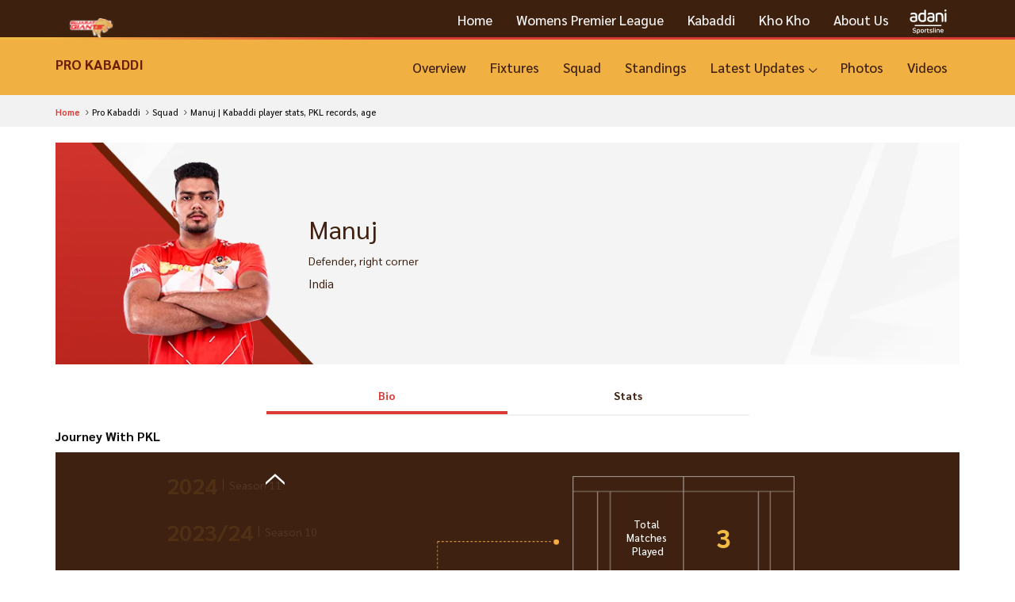

--- FILE ---
content_type: text/html; charset=utf-8
request_url: https://www.gujaratgiants.com/pro-kabaddi/squad/manuj-3526
body_size: 43526
content:
<!doctype html><html data-n-head-ssr lang="en" data-n-head="%7B%22lang%22:%7B%22ssr%22:%22en%22%7D%7D"><head ><meta data-n-head="ssr" charset="utf-8"><meta data-n-head="ssr" http-equiv="x-ua-compatible" content="ie=edge"><meta data-n-head="ssr" name="viewport" content="width=device-width, initial-scale=1,maximum-scale=1"><meta data-n-head="ssr" name="msapplication-TileColor" content="#da532c"><meta data-n-head="ssr" name="msapplication-config" content="/static-assets/favicons/browserconfig.xml"><meta data-n-head="ssr" name="theme-color" content="#ffffff"><meta data-n-head="ssr" property="fb:pages" content=""><meta data-n-head="ssr" property="fb:app_id" content=""><meta data-n-head="ssr" name="description" content="Know {{PLAYER NAMESTRING}} , who will play for the Gujarat Giants kabaddi team in the PKL 2024 season. Know the kabaddi player&#x27;s age, PKL records and stats."><meta data-n-head="ssr" property="og:site_name" content="Gujarat Giants"><meta data-n-head="ssr" name="twitter:card" content="summary_large_image"><meta data-n-head="ssr" name="twitter:title" content="Manuj | Kabaddi player stats, PKL records, age"><meta data-n-head="ssr" name="twitter:description" content="Know {{PLAYER NAMESTRING}} , who will play for the Gujarat Giants kabaddi team in the PKL 2024 season. Know the kabaddi player&#x27;s age, PKL records and stats."><meta data-n-head="ssr" name="twitter:url" content="https://www.gujaratgiants.com/pro-kabaddi/squad/manuj-3526"><meta data-n-head="ssr" name="twitter:image" content="https://www.gujaratgiants.com/static-assets/images/default-social-share.jpeg?v=2.83"><meta data-n-head="ssr" property="og:type" content="website"><meta data-n-head="ssr" property="og:title" content="Manuj | Kabaddi player stats, PKL records, age"><meta data-n-head="ssr" property="og:description" content="Know {{PLAYER NAMESTRING}} , who will play for the Gujarat Giants kabaddi team in the PKL 2024 season. Know the kabaddi player&#x27;s age, PKL records and stats."><meta data-n-head="ssr" property="og:url" content="https://www.gujaratgiants.com/pro-kabaddi/squad/manuj-3526"><meta data-n-head="ssr" property="og:image:alt" content="Know {{PLAYER NAMESTRING}} , who will play for the Gujarat Giants kabaddi team in the PKL 2024 season. Know the kabaddi player&#x27;s age, PKL records and stats."><meta data-n-head="ssr" property="og:image:width" content="1200px"><meta data-n-head="ssr" property="og:image:height" content="1200px"><meta data-n-head="ssr" property="og:image" content="https://www.gujaratgiants.com/static-assets/images/default-social-share.jpeg?v=2.83"><meta data-n-head="ssr" property="og:image:secure_url" content="https://www.gujaratgiants.com/static-assets/images/default-social-share.jpeg?v=2.83"><title>Manuj | Kabaddi player stats, PKL records, age</title><link data-n-head="ssr" rel="preconnect" href="//www.googletagmanager.com"><link data-n-head="ssr" rel="preconnect" href="//cdnjs.cloudflare.com"><link data-n-head="ssr" rel="preconnect" href="//connect.facebook.net"><link data-n-head="ssr" rel="dns-prefetch" href="//www.gstatic.com"><link data-n-head="ssr" rel="dns-prefetch" href="//www.googletagservices.com"><link data-n-head="ssr" rel="dns-prefetch" href="//cdnjs.cloudflare.com"><link data-n-head="ssr" rel="dns-prefetch" href="//asia.adform.net"><link data-n-head="ssr" rel="dns-prefetch" href="//s2.adform.net"><link data-n-head="ssr" rel="dns-prefetch" href="//appleid.cdn-apple.com"><link data-n-head="ssr" rel="dns-prefetch" href="//connect.facebook.net"><link data-n-head="ssr" rel="dns-prefetch" href="//www.facebook.com"><link data-n-head="ssr" rel="dns-prefetch" href="//staticxx.facebook.com"><link data-n-head="ssr" rel="dns-prefetch" href="//fonts.gstatic.com"><link data-n-head="ssr" rel="dns-prefetch" href="//fonts.googleapis.com"><link data-n-head="ssr" rel="dns-prefetch" href="//tpc.googlesyndication.com"><link data-n-head="ssr" rel="dns-prefetch" href="//www.google-analytics.com"><link data-n-head="ssr" rel="dns-prefetch" href="//securepubads.g.doubleclick.net"><link data-n-head="ssr" rel="dns-prefetch" href="//sc-static.net"><link data-n-head="ssr" rel="dns-prefetch" href="//platform.twitter.com"><link data-n-head="ssr" rel="dns-prefetch" href="//platform.instagram.com"><link data-n-head="ssr" rel="dns-prefetch" href="//www.instagram.com"><link data-n-head="ssr" rel="apple-touch-icon" sizes="180x180" href="/static-assets/favicons/apple-touch-icon.png?v=2.83"><link data-n-head="ssr" rel="icon" type="image/png" sizes="32x32" href="/static-assets/favicons/favicon-32x32.png?v=2.83"><link data-n-head="ssr" rel="icon" type="image/png" sizes="16x16" href="/static-assets/favicons/favicon-16x16.png?v=2.83"><link data-n-head="ssr" rel="mask-icon" href="/static-assets/favicons/safari-pinned-tab.svg?v=2.83" color="#280f0f"><link data-n-head="ssr" rel="shortcut icon" href="/static-assets/favicons/favicon.ico?v=2.83"><link data-n-head="ssr" rel="canonical" href="https://www.gujaratgiants.com/pro-kabaddi/squad/manuj-3526"><style data-n-head="ssr" type="text/css">:root{--primary-color: #DA3832;--primary-color-rgb: 218, 56, 50;--secondary-color: #3E200E;--secondary-color-rgb: 62, 32, 14;--tertiary-color: #6b1f07;--tertiary-color-rgb: 218, 56, 50;--fourth-color: #2e1608;--fourth-color-rgb: 46, 22, 8;--accent-color: #F0B042;--accent-color-rgb: 240, 176, 66;--text-color: #0E0E0E;--text-color-rgb: 14, 14, 14;--pro-kabaddi-gradient: #ED1C24;--pro-kabaddi-gradient-rgb: 237, 28, 36;--legend-cricket-dark-gradient: #FF161F;--legend-cricket-dark-gradient-rgb: 255, 22, 31;--legend-cricket-light-gradient: #FFAE00;--legend-cricket-light-gradient-rgb: 255, 174, 0;--ukk-dark-gradient: #E8AC30;--ukk-dark-gradient-rgb: 232, 172, 48;--ukk-light-gradient: #3D220F;--ukk-light-gradient-rgb: 61, 34, 15;--polo-light-gradient: #D6BB7F;--polo-light-gradient-rgb: 214, 187, 127;--polo-dark-gradient: #907029;--polo-dark-gradient-rgb: 114, 112, 41;--kabaddi-primary-color: #f3bc44;--kabaddi-primary-color-rgb: 243, 188, 68;--kabaddi-secondary-color: #3e2110;--kabaddi-secondary-color-rgb: 62, 33, 16;--kabaddi-accent-color: #da3b34;--kabaddi-accent-color-rgb: 218, 59, 52;--kabaddi-header-bg: #6b200e;--kabaddi-header-bg-rgb: rgb(107, 32, 14);--kabaddi-light-gradient: #f7c548;--kabaddi-light-gradient-rgb: rgb(247, 197, 72);--kabaddi-dark-gradient: #c28500;--kabaddi-dark-gradient-rgb: rgb(194, 133, 0);--match-center-team: #3E2112;--match-center-team-rgb: 62, 33, 18;--match-center-runs: #892C16;--match-center-runs-rgb: 137, 44, 22;--match-center-label: #8A4826;--match-center-label-rgb: 138, 72, 38;--match-center-balls: #E30613;--match-center-balls-rgb: 227, 6, 19;--match-center-extra-run: #f3bc44;--match-center-extra-run-rgb: 243, 188, 68;--match-center-scorecard-img: #EEEEEE;--match-center-scorecard-img-rgb: 238, 238, 238;--color-link: #0053b3;--color-link-rgb: 0, 83, 179;--live-color: #0ac707;--recent-color: #da3b34;--upcoming-color: #f6f3f3;--win-color: #238a46;--lost-color: #ea0a2a;--draw-color: #ffffff;--black-color: #0e0e0e;--black-color-rgb: 0, 2, 13;--white-color: #ffffff;--white-color-rgb: 255, 255, 255;--grey-color: #e0e0e0;--grey-color-rgb: 224, 224, 224;--light-grey-color: #f2f2f2;--light-grey-color-rgb: 242, 242, 242;--dark-grey-color: #d3d3d3;--dark-grey-color-rgb: 211, 211, 211;--shimmer-light-color: #dedede;--shimmer-light-color-rgb: 222, 222, 222;--shimmer-dark-color: #aaaaaa;--shimmer-dark-color-rgb: 170, 170, 170;--body-text-color: #3e2110;--body-text-color-rgb: 0, 50, 122;--input-bg-color: #12264f0d;--input-bg-color-rgb: 18, 38, 79;--facebook-color: #3a589b;--twitter-color: #55acee;--whatsapp-color: #25d366;--instagram-color: #e1306c;--youtube-color: #ff0000;--copylink-color: #034ea2;--gmail-color: #d2091b;--copylink-color: #26324d;--primary-header-height: 5rem;--microsite-primary-header-height: 5rem;--secondary-header-height: 5rem;--social-link-height: 4rem;--footer-bottom-height: 8.5rem;--footer-middle-height: 8.5rem;--main-footer-height: 17rem;--scorestrip-height: 9rem;--breadcrumb-height: 4rem;--waf-head-height: 6rem;--filter-height: 3.5rem;--main-header-height: calc(var(--primary-header-height) + var(--secondary-header-height));--featured-article-title-height: 6.2rem;--featured-article-title-size: 1.6rem;--featured-article-desc-height: 3.2rem;--featured-article-desc-size: 1.2rem;--listing-article-title-height: 4.4rem;--listing-article-title-size: 1.6rem;--logo-width: 4rem;--logo-height: 5rem;--standing-width: 40.5rem;--full-space: 1.5rem;--full-space-negative: calc(var(--full-space) * -1);--half-space: 0.75rem;--half-space-negative: calc(var(--half-space) * -1);--quarter-space: calc(var(--full-space) / 4);--quarter-space-negative: calc(var(var(--quarter-space)) * -1);--three-fourth-space: calc(var(--half-space) + var(--quarter-space));--three-fourth-space-negative: calc((var(--half-space) + var(--quarter-space)) * -1);--one-and-quarter-space: calc(var(--full-space) + var(--quarter-space));--full-radius: 0.8rem;--half-radius: 0.4rem;--logo-z: 10;--header-z: 10;--site-nav-z: 10;--scroll-top-z: 8;--secondary-menu: 9;--content-z: 2;--pattern-bg-z: -2;--pattern-z: -1;--match-btn: 1;--accordion-z: 9;--select-box-z: 8;--standing-head-z: 10;--head-bg-z: -2;--head-pattern-z: -1;--dropdown-z: 1;--gradient-z: 1;--standing-z: 1;--item-type-z: 1;--zindex-modal: 9;--z-index1: 1;--z-index9: 9;--z-index10: 10;--ratio-1by1: 1;--ratio-4by3: 0.75;--ratio-16by9: 0.5625;--ratio-2by3: 1.5;--ratio-9by16: 1.77778;--base-font-size: 62.5%;--container-max-width: 100%;--content-width: var(--window-inner-width);--vh: 1vh;--vw: 1vw;--window-inner-height: calc(var(--vh, 1vh) * 100);--window-inner-width: calc(var(--vw, 1vw) * 100)}@media(min-width: 768px){:root{--container-max-width: 72rem;--primary-header-height: 7.5rem;--logo-width: 13.0rem;--logo-height: 13.0rem;--footer-bottom-height: 7rem;--footer-middle-height: 4rem;--main-footer-height: 9rem;--secondary-header-height: 7rem;--waf-head-height: 8rem}}@media(min-width: 992px){:root{--container-max-width: 96rem}}@media(min-width: 1200px){:root{--container-max-width: 114rem}}@media(min-width: 1600px){:root{--container-max-width: 140rem}}@font-face{font-family:"Sarabun-Regular";src:url("/static-assets/build/fonts/Sarabun-Regular.eot");src:url("/static-assets/build/fonts/Sarabun-Regular.eot?#iefix") format("embedded-opentype"),url("/static-assets/build/fonts/Sarabun-Regular.woff2") format("woff2"),url("/static-assets/build/fonts/Sarabun-Regular.woff") format("woff"),url("/static-assets/build/fonts/Sarabun-Regular.ttf") format("truetype"),url("/static-assets/build/fonts/Sarabun-Regular.svg#Sarabun-Regular") format("svg");font-weight:normal;font-style:normal;font-display:swap}@font-face{font-family:"Sarabun-Medium";src:url("/static-assets/build/fonts/Sarabun-Medium.eot");src:url("/static-assets/build/fonts/Sarabun-Medium.eot?#iefix") format("embedded-opentype"),url("/static-assets/build/fonts/Sarabun-Medium.woff2") format("woff2"),url("/static-assets/build/fonts/Sarabun-Medium.woff") format("woff"),url("/static-assets/build/fonts/Sarabun-Medium.ttf") format("truetype"),url("/static-assets/build/fonts/Sarabun-Medium.svg#Sarabun-Medium") format("svg");font-weight:500;font-style:normal;font-display:swap}@font-face{font-family:"Sarabun-Bold";src:url("/static-assets/build/fonts/Sarabun-Bold.eot");src:url("/static-assets/build/fonts/Sarabun-Bold.eot?#iefix") format("embedded-opentype"),url("/static-assets/build/fonts/Sarabun-Bold.woff2") format("woff2"),url("/static-assets/build/fonts/Sarabun-Bold.woff") format("woff"),url("/static-assets/build/fonts/Sarabun-Bold.ttf") format("truetype"),url("/static-assets/build/fonts/Sarabun-Bold.svg#Sarabun-Bold") format("svg");font-weight:bold;font-style:normal;font-display:swap}@font-face{font-family:"waf-font-icon";src:url("/static-assets/build/fonts/waf-font-icon.eot?v=81061505");src:url("/static-assets/build/fonts/waf-font-icon.eot?v=81061505#iefix") format("embedded-opentype"),url("/static-assets/build/fonts/waf-font-icon.woff2?v=81061505") format("woff2"),url("/static-assets/build/fonts/waf-font-icon.woff?v=81061505") format("woff"),url("/static-assets/build/fonts/waf-font-icon.ttf?v=81061505") format("truetype"),url("/static-assets/build/fonts/waf-font-icon.svg?v=81061505#waf-font-icon") format("svg");font-weight:normal;font-style:normal;font-display:swap}[class^=icon-]{font-size:0;font-style:normal;color:var(--white-color)}[class*=icon-]:before{font-family:"waf-font-icon";font-size:1.2rem;font-style:normal;font-weight:normal;speak:never;font-variant:normal;text-transform:none;-webkit-font-smoothing:antialiased;-moz-osx-font-smoothing:grayscale}.icon-video-unfill:before{content:""}.icon-search:before{content:""}.icon-reset:before{content:""}.icon-left-arow:before{content:""}.icon-right-arrow:before{content:""}.icon-close:before{content:""}.icon-twitter:before,.icon-b-twitter:before{content:""}.icon-youtube:before,.icon-b-youtube:before{content:""}.icon-facebook:before,.icon-b-facebook:before{content:""}.icon-instagram:before,.icon-b-instagram:before{content:""}.icon-whatsapp:before,.icon-b-whatsapp:before{content:""}.icon-copylink:before,.icon-b-copylink:before{content:""}.icon-news:before{content:""}.icon-photo:before{content:""}.icon-play-store:before{content:""}.icon-polo:before{content:""}.icon-pro-kabaddi:before{content:""}.icon-video:before{content:""}.icon-arrow_down:before{content:""}.icon-arrow_l:before{content:""}.icon-arrow_r:before{content:""}.icon-arrow_up:before{content:""}.icon-boxing:before{content:""}.icon-home:before{content:""}.icon-legends-league:before{content:""}.icon-photo_2:before{content:""}.icon-batting:before{content:""}.icon-bowing:before{content:""}.icon-wicket-keeper:before{content:""}.wpl-page .footer-top .client-logo .client-img,.wpl-page .footer-top .principal-partner .client-logo .client-img,.wpl-page .footer-top .associate-partner .client-logo .client-img{width:100%}.hide-sponsors .footer-top-section{display:none}.container,.container-fluid,.container-xl,.container-lg,.container-md,.container-sm{width:100%;padding-right:var(--half-space);padding-left:var(--half-space);margin-right:auto;margin-left:auto}.row{flex-wrap:wrap;margin-right:var(--half-space-negative);margin-left:var(--half-space-negative);display:-moz-box;display:-ms-flexbox;display:-webkit-flex;display:flex}.col-xl,.col-xl-auto,.col-xl-12,.col-xl-11,.col-xl-10,.col-xl-9,.col-xl-8,.col-xl-7,.col-xl-6,.col-xl-5,.col-xl-4,.col-xl-3,.col-xl-2,.col-xl-1,.col-lg,.col-lg-auto,.col-lg-12,.col-lg-11,.col-lg-10,.col-lg-9,.col-lg-8,.col-lg-7,.col-lg-6,.col-lg-5,.col-lg-4,.col-lg-3,.col-lg-2,.col-lg-1,.col-md,.col-md-auto,.col-md-12,.col-md-11,.col-md-10,.col-md-9,.col-md-8,.col-md-7,.col-md-6,.col-md-5,.col-md-4,.col-md-3,.col-md-2,.col-md-1,.col-sm,.col-sm-auto,.col-sm-12,.col-sm-11,.col-sm-10,.col-sm-9,.col-sm-8,.col-sm-7,.col-sm-6,.col-sm-5,.col-sm-4,.col-sm-3,.col-sm-2,.col-sm-1,.col,.col-auto,.col-12,.col-11,.col-10,.col-9,.col-8,.col-7,.col-6,.col-5,.col-4,.col-3,.col-2,.col-1{position:relative;width:100%;padding-right:var(--half-space);padding-left:var(--half-space)}.embed-responsive{position:relative;display:block;width:100%;padding:0;overflow:hidden}.embed-responsive .embed-responsive-item,.embed-responsive iframe,.embed-responsive embed,.embed-responsive object,.embed-responsive video{position:absolute;top:0;bottom:0;left:0;width:100%;height:100%;border:0}.embed-responsive::before{display:block;content:""}.embed-responsive.embed-responsive-4by3::before{padding-top:75%}.embed-responsive.embed-responsive-16by9::before{padding-top:56.25%}.embed-responsive.embed-responsive-1by1::before{padding-top:100%}.embed-responsive.embed-responsive-2by3::before{padding-top:150%}.embed-responsive.embed-responsive-9by16::before{padding-top:177.7777777778%}.embed-responsive.embed-responsive-21by9::before{padding-top:42.8571428571%}.embed-responsive.embed-responsive-18by9::before{padding-top:50%}.embed-responsive.embed-responsive-18by6::before{padding-top:33.3333333333%}.embed-responsive.embed-responsive-6by4::before{padding-top:66.6666666667%}.table-responsive{display:block;width:100%;overflow-x:auto;-webkit-overflow-scrolling:touch}@media(min-width: 576px){.container-sm,.container{max-width:var(--container-max-width)}}@media(min-width: 768px){.container-md,.container-sm,.container{max-width:var(--container-max-width)}.col-md-1{flex:0 0 8.33333333%;max-width:8.33333333%}.col-md-2{flex:0 0 16.66666667%;max-width:16.66666667%}.col-md-3{flex:0 0 25%;max-width:25%}.col-md-4{flex:0 0 33.33333333%;max-width:33.33333333%}.col-md-5{flex:0 0 41.66666667%;max-width:41.66666667%}.col-md-6{flex:0 0 50%;max-width:50%}.col-md-7{flex:0 0 58.33333333%;max-width:58.33333333%}.col-md-8{flex:0 0 66.66666667%;max-width:66.66666667%}.col-md-9{flex:0 0 75%;max-width:75%}.col-md-10{flex:0 0 83.33333333%;max-width:83.33333333%}.col-md-11{flex:0 0 91.66666667%;max-width:91.66666667%}.col-md-12{flex:0 0 100%;max-width:100%}}@media(min-width: 1200px){.container-lg,.container-md,.container-sm,.container{max-width:var(--container-max-width)}.col-lg-1{flex:0 0 8.33333333%;max-width:8.33333333%}.col-lg-2{flex:0 0 16.66666667%;max-width:16.66666667%}.col-lg-3{flex:0 0 25%;max-width:25%}.col-lg-4{flex:0 0 33.33333333%;max-width:33.33333333%}.col-lg-5{flex:0 0 41.66666667%;max-width:41.66666667%}.col-lg-6{flex:0 0 50%;max-width:50%}.col-lg-7{flex:0 0 58.33333333%;max-width:58.33333333%}.col-lg-8{flex:0 0 66.66666667%;max-width:66.66666667%}.col-lg-9{flex:0 0 75%;max-width:75%}.col-lg-10{flex:0 0 83.33333333%;max-width:83.33333333%}.col-lg-11{flex:0 0 91.66666667%;max-width:91.66666667%}.col-lg-12{flex:0 0 100%;max-width:100%}}@media(min-width: 1600px){.container-xl,.container-lg,.container-md,.container-sm,.container{max-width:var(--container-max-width)}.col-xl-1{flex:0 0 8.33333333%;max-width:8.33333333%}.col-xl-2{flex:0 0 16.66666667%;max-width:16.66666667%}.col-xl-3{flex:0 0 25%;max-width:25%}.col-xl-4{flex:0 0 33.33333333%;max-width:33.33333333%}.col-xl-5{flex:0 0 41.66666667%;max-width:41.66666667%}.col-xl-6{flex:0 0 50%;max-width:50%}.col-xl-7{flex:0 0 58.33333333%;max-width:58.33333333%}.col-xl-8{flex:0 0 66.66666667%;max-width:66.66666667%}.col-xl-9{flex:0 0 75%;max-width:75%}.col-xl-10{flex:0 0 83.33333333%;max-width:83.33333333%}.col-xl-11{flex:0 0 91.66666667%;max-width:91.66666667%}.col-xl-12{flex:0 0 100%;max-width:100%}}*{margin:0;padding:0;box-sizing:border-box}html{font-size:var(--base-font-size);scroll-behavior:smooth}body,div,span,applet,object,iframe,p,blockquote,pre,a,abbr,acronym,address,cite,code,del,dfn,em,img,ins,kbd,q,s,samp,strike,strong,tt,var,b,u,i,center,dl,dt,dd,ol,ul,li,fieldset,form,legend,table,caption,tbody,tfoot,thead,tr,th,td,article,aside,canvas,details,embed,figure,figcaption,footer,header,hgroup,menu,nav,output,ruby,section,summary,time,mark,audio,video{font-size:1.4rem}figure{margin:0}small,label{font-size:1.2rem}big{font-size:1.6rem}sub,sup{font-size:1rem}h1{font-size:2.8rem}h2{font-size:2.4rem}h3{font-size:2rem}h4{font-size:1.8rem}h5{font-size:1.6rem}h6{font-size:1.4rem}h1,h2,h3,h4,h5,h6{margin:var(--half-space) 0}body{margin:0;font-family:"Sarabun-Regular",sans-serif,-apple-system,BlinkMacSystemFont,"Segoe UI",Roboto,"Helvetica Neue",Arial,"Noto Sans","Liberation Sans",sans-serif,"Apple Color Emoji","Segoe UI Emoji","Segoe UI Symbol","Noto Color Emoji";background-color:var(--page-background-color);font-weight:normal;color:var(--body-text-color)}a{color:var(--tertiary-color);text-decoration:none}a:hover{text-decoration:none}ul,ol,dl,dd{list-style:disc;margin:0;padding:0}button{border:none;cursor:pointer;background-color:rgba(0,0,0,0)}button:focus{outline:none}input:focus-within{outline:none}@media screen and (min-width: 768px){h1{font-size:3rem}h2{font-size:2.6rem}h3{font-size:2.4rem}h4{font-size:2rem}h5{font-size:1.8rem}h6{font-size:1.6rem}}html.no-scroll,html.no-scroll body{width:100%;height:var(--window-inner-height);touch-action:none;-ms-scroll-chaining:none;overscroll-behavior:none;-webkit-overflow-scrolling:auto;overflow:hidden}[v-cloak]{visibility:hidden}ul{list-style:none}.grecaptcha-badge{visibility:hidden}.waf-row{clear:both;position:relative}.waf-row::before,.waf-row::after{clear:both;content:"";display:table}.img-box{background-color:var(--shimmer-light-color);border-radius:var(--full-radius);overflow:hidden}.img-box img{height:auto;width:100%}img{height:auto;width:100%;image-rendering:-webkit-optimize-contrast}.img-4by3 .img-box,.img-16by9 .img-box,.img-1by1 .img-box,.img-2by3 .img-box,.img-9by16 .img-box,.img-21by9 .img-box,.img-18by9 .img-box,.img-18by6 .img-box,.img-6by4 .img-box{position:relative}.img-4by3 .img-box img,.img-16by9 .img-box img,.img-1by1 .img-box img,.img-2by3 .img-box img,.img-9by16 .img-box img,.img-21by9 .img-box img,.img-18by9 .img-box img,.img-18by6 .img-box img,.img-6by4 .img-box img{width:100%;height:100%;position:absolute;top:0;left:0}.img-4by3 .img-box img[alt],.img-16by9 .img-box img[alt],.img-1by1 .img-box img[alt],.img-2by3 .img-box img[alt],.img-9by16 .img-box img[alt],.img-21by9 .img-box img[alt],.img-18by9 .img-box img[alt],.img-18by6 .img-box img[alt],.img-6by4 .img-box img[alt]{font-size:1.2rem;color:rgba(var(--body-text-color), 0.7)}.img-18by6 .img-box{padding-bottom:33.33%}.img-21by9 .img-box{padding-bottom:42.85%}.img-18by9 .img-box{padding-bottom:50%}.img-16by9 .img-box{padding-bottom:56.25%}.img-6by4 .img-box{padding-bottom:66.66%}.img-4by3 .img-box{padding-bottom:75%}.img-9by16 .img-box{padding-bottom:177.77778%}.img-2by3 .img-box{padding-bottom:150%}.img-1by1 .img-box{padding-bottom:100%}.waf-row{clear:both;position:relative}.waf-row:before,.waf-row:after{clear:both;content:"";display:table}.waf-component{position:relative;display:block;padding:var(--full-space);margin:var(--half-space) 0}.web{display:none}.mob{display:block}.swiper{overflow:hidden}.flex20,.flex25,.flex30,.flex33,.flex40,.flex50,.flex60,.flex70,.flex80,.flex100{flex-basis:100%;width:100%}.title{text-transform:capitalize}.head-wrap .title{text-transform:uppercase}.body-wrap{min-height:calc(var(--window-inner-height) - (var(--microsite-primary-header-height) + var(--secondary-header-height) + var(--footer-bottom-height) + var(--footer-middle-height) + var(--breadcrumb-height)))}.main-wrap{padding-top:var(--primary-header-height)}.scroll-top{display:none;position:fixed;right:2rem;bottom:calc(2*var(--full-space) + var(--footer-bottom-height));transition:1s;z-index:var(--z-index8)}.scroll-top.active{display:block}.scroll-top .btn-top-scroll{width:4rem;height:4rem;position:relative;background-color:var(--kabaddi-primary-color);clip-path:polygon(0% 0%, 100% 0, 100% 80%, 80% 100%, 0% 100%);-webkit-border-radius:0;-moz-border-radius:0;-ms-border-radius:0;border-radius:0;overflow:hidden;display:-moz-box;display:-ms-flexbox;display:-webkit-flex;display:flex;-webkit-justify-content:center;-moz-justify-content:center;-ms-justify-content:center;justify-content:center;-ms-flex-pack:center;-webkit-align-items:center;-moz-align-items:center;-ms-align-items:center;align-items:center}.scroll-top .btn-top-scroll::after{content:"";font:1rem/1 "waf-font-icon";color:var(--kabaddi-secondary-color);font-weight:700;position:absolute;top:50%;left:50%;-webkit-transform:translate(-50%, -50%);-moz-transform:translate(-50%, -50%);-ms-transform:translate(-50%, -50%);transform:translate(-50%, -50%)}.match-time .graph-box{width:3.4rem;height:3.4rem;margin:0 auto;border-radius:50%}.match-time .graph-box svg{width:100%;height:100%;overflow:visible}.match-time .graph-box .circle-inner{stroke:var(--grey-color);stroke-width:1;fill:var(--white-color)}.match-time .graph-box .circle-outer{animation:circle-chart-fill 2s reverse;transform:rotate(-90deg);transform-origin:center;stroke-linecap:round;stroke:var(--kabaddi-secondary-color);stroke-width:2}.waf-ad{margin:0 var(--half-space-negative)}.waf-ad .waf-ad-wrapper{max-width:var(--container-max-width);height:10rem;margin:0 auto;background:var(--light-grey-color)}.waf-select-box{position:relative}.waf-select-box .selected-title{border:.15rem solid var(--kabaddi-secondary-color);width:100%;height:3.988rem;padding:0 var(--full-space);position:relative;display:-moz-box;display:-ms-flexbox;display:-webkit-flex;display:flex;-webkit-justify-content:space-between;-moz-justify-content:space-between;-ms-justify-content:space-between;justify-content:space-between;-ms-flex-pack:space-between;-webkit-align-items:center;-moz-align-items:center;-ms-align-items:center;align-items:center}.waf-select-box .selected-title::after{content:"";font:1.2rem/1 "waf-font-icon";color:var(--kabaddi-accent-color);margin-left:var(--half-space);-moz-transition:500ms ease-in-out;-o-transition:500ms ease-in-out;-webkit-transition:500ms ease-in-out;transition:500ms ease-in-out}.waf-select-box .selected-title[aria-expanded=true]~.select-box-wrap{display:block}.waf-select-box .selected-title[aria-expanded=true]::after{-webkit-transform:rotate(180deg);-moz-transform:rotate(180deg);-ms-transform:rotate(180deg);transform:rotate(180deg)}.waf-select-box .select-box-wrap{display:none;width:100%;z-index:var(--z-index10);position:absolute;top:3.988rem;right:0}.waf-select-box .select-list{background-color:var(--light-grey-color);-webkit-border-radius:0 0 var(--half-radius) var(--half-radius);-moz-border-radius:0 0 var(--half-radius) var(--half-radius);-ms-border-radius:0 0 var(--half-radius) var(--half-radius);border-radius:0 0 var(--half-radius) var(--half-radius);overflow:hidden;display:-moz-box;display:-ms-flexbox;display:-webkit-flex;display:flex;-webkit-flex-direction:column;-moz-flex-direction:column;-ms-flex-direction:column;flex-direction:column}.waf-select-box .list-item{padding:1rem;color:var(--kabaddi-secondary-color);position:relative}.waf-select-box .list-item::after{content:"";width:90%;height:.1rem;background-color:rgba(var(--kabaddi-secondary-color-rgb), 0.2);bottom:0;position:absolute;left:50%;-webkit-transform:translateX(-50%);-moz-transform:translateX(-50%);-ms-transform:translateX(-50%);transform:translateX(-50%)}.waf-select-box .dropdown-close{display:none}.waf-select-box .btn-text{color:var(--tertiary-color);font:1.4rem/1.4 "Sarabun-Bold",sans-serif;text-transform:capitalize}.home .waf-breadcrumb{display:none}.shape{margin:0}.shape .waf-head{position:relative;margin:0;height:var(--waf-head-height);display:-moz-box;display:-ms-flexbox;display:-webkit-flex;display:flex;-webkit-align-items:center;-moz-align-items:center;-ms-align-items:center;align-items:center}.shape .waf-head .title{color:var(--white-color)}.shape .waf-head .head-wrap{height:100%;align-items:center}.shape .waf-head::before{content:"";background:url("/static-assets/images/cssimages/head-bg-mob.png?v=3.01") no-repeat;position:absolute;width:var(--window-inner-width);height:calc(100% + 4rem);background-size:100% 100%;top:-4rem;pointer-events:none;left:calc((var(--window-inner-width) - var(--container-max-width))/2*-1)}.shape .waf-head::after{content:"";background:var(--kabaddi-header-bg);height:100%;position:absolute;top:0;left:calc((var(--window-inner-width) - var(--container-max-width))/2*-1);width:var(--window-inner-width);z-index:-1;pointer-events:none}.breadcrumb-wrap{position:relative;z-index:var(--z-index1)}.waf-breadcrumb{padding:0 var(--half-space);margin:0;color:var(--kabaddi-secondary-color);background:var(--light-grey-color);display:-moz-box;display:-ms-flexbox;display:-webkit-flex;display:flex;-webkit-align-items:center;-moz-align-items:center;-ms-align-items:center;align-items:center}.waf-breadcrumb .breadcrumb{min-height:var(--breadcrumb-height);flex-wrap:wrap;padding:.5rem 0;display:-moz-box;display:-ms-flexbox;display:-webkit-flex;display:flex;-webkit-align-items:center;-moz-align-items:center;-ms-align-items:center;align-items:center}.waf-breadcrumb .breadcrumb-item{list-style:none;position:relative}.waf-breadcrumb .breadcrumb-item span{font:1.1rem/1 "Sarabun-Medium",sans-serif;color:--black-color}.waf-breadcrumb .breadcrumb-item>span{color:--black-color}.waf-breadcrumb .breadcrumb-item:first-child a span{color:var(--kabaddi-accent-color);font-family:"Sarabun-Bold",sans-serif}.waf-breadcrumb .breadcrumb-item:last-child{word-break:break-all}.waf-breadcrumb .breadcrumb-item:not(:last-child){padding-right:var(--full-space);position:relative}.waf-breadcrumb .breadcrumb-item:not(:last-child)::after{content:"";font:.6rem/1.2 "waf-font-icon";right:.4rem;color:var(--black-color);position:absolute;top:45%}.social-items{display:-moz-box;display:-ms-flexbox;display:-webkit-flex;display:flex;-webkit-align-items:center;-moz-align-items:center;-ms-align-items:center;align-items:center}.social-icon{color:var(--white-color);display:-moz-box;display:-ms-flexbox;display:-webkit-flex;display:flex}.social-icon::before{font-size:1.8rem;color:var(--white-color)}.social-icon:not(:last-child){margin-right:var(--full-space)}.social-icon .icon{font-size:0}.page-not-found .waf-breadcrumb{display:none}.filter-section{height:var(--filter-height);background:var(--light-grey-color);margin:var(--full-space) 0;-webkit-border-radius:.5rem;-moz-border-radius:.5rem;-ms-border-radius:.5rem;border-radius:.5rem;overflow:unset;display:-moz-box;display:-ms-flexbox;display:-webkit-flex;display:flex;-webkit-justify-content:space-between;-moz-justify-content:space-between;-ms-justify-content:space-between;justify-content:space-between;-ms-flex-pack:space-between;-webkit-align-items:center;-moz-align-items:center;-ms-align-items:center;align-items:center}.filter-section .filter-wrap{width:calc(100% - 6rem);height:100%;display:-moz-box;display:-ms-flexbox;display:-webkit-flex;display:flex;-webkit-align-items:center;-moz-align-items:center;-ms-align-items:center;align-items:center}.filter-section .filter-wrap .selected-title{padding:0 var(--half-space)}.filter-section .filter-wrap .selected-title::after{display:none}.filter-section .filter-wrap .waf-select-box{height:100%;width:20rem}.filter-section .filter-actions{display:-moz-box;display:-ms-flexbox;display:-webkit-flex;display:flex}.filter-section .filter-actions .btn{position:relative}.filter-section .filter-actions .btn:not(:last-child)::after{content:"";background:rgb(var(--black-color-rgb), 0.7);height:100%;width:.1rem;position:absolute;right:-1rem}.filter-section .filter-head .title{margin:0;font:1.4rem/1 "Sarabun-Bold",sans-serif;color:var(--kabaddi-secondary-color)}.filter-section .dropdown-close{display:none}.filter-section .selected-title{position:relative;cursor:pointer;padding:1rem 4rem 1rem var(--full-space);text-overflow:ellipsis;overflow:hidden;white-space:nowrap;width:100%;height:100%;font-family:"Sarabun-Bold",sans-serif;border:unset;display:-moz-box;display:-ms-flexbox;display:-webkit-flex;display:flex;-webkit-flex-direction:column;-moz-flex-direction:column;-ms-flex-direction:column;flex-direction:column;-webkit-justify-content:center;-moz-justify-content:center;-ms-justify-content:center;justify-content:center;-ms-flex-pack:center;-webkit-align-items:flex-start;-moz-align-items:flex-start;-ms-align-items:flex-start;align-items:flex-start}.filter-section .selected-title .sub-title,.filter-section .selected-title .title{margin:0;font-size:1.4rem;line-height:1.2;color:var(--kabaddi-secondary-color)}.filter-section .selected-title .sub-title{font:1rem/1.2 "Sarabun-Regular",sans-serif;color:rgb(var(--black-color-rgb), 0.5)}.filter-section .selected-title::after{content:"";font:.8rem/1 "waf-font-icon";color:var(--kabaddi-secondary-color);position:absolute;right:1.5rem}.filter-section .select-box-wrap{text-align:center;background-color:var(--light-grey-color);left:0;right:0;margin:0 auto;padding:5rem 0 .1rem 0;position:fixed;display:none;z-index:var(--select-box-z);bottom:0;padding:0;-webkit-transform:translate(0, 100%);-moz-transform:translate(0, 100%);-ms-transform:translate(0, 100%);-o-transform:translate(0, 100%);transform:translate(0, 100%);-moz-transition:.3s all;-o-transition:.3s all;-webkit-transition:.3s all;transition:.3s all;-webkit-border-radius:0 0 var(--half-radius) var(--half-radius);-moz-border-radius:0 0 var(--half-radius) var(--half-radius);-ms-border-radius:0 0 var(--half-radius) var(--half-radius);border-radius:0 0 var(--half-radius) var(--half-radius);overflow:hidden;-webkit-box-shadow:0 0 .5rem .2rem rgba(var(--black-color-rgb), 0.15);-moz-box-shadow:0 0 .5rem .2rem rgba(var(--black-color-rgb), 0.15);box-shadow:0 0 .5rem .2rem rgba(var(--black-color-rgb), 0.15)}.filter-section .select-list{padding:0 var(--half-space);overflow:auto;max-height:30rem;overflow-x:hidden}.filter-section .select-list .list-item{color:var(--kabaddi-secondary-color);padding:1rem;position:relative;text-align:left;display:block;width:100%;font:1.4rem/1.2 "Sarabun-Medium",sans-serif;height:4rem;-webkit-border-radius:var(--half-radius);-moz-border-radius:var(--half-radius);-ms-border-radius:var(--half-radius);border-radius:var(--half-radius);overflow:unset}.filter-section .select-list .list-item::before{content:"";background:var(--kabaddi-secondary-color);height:.1rem;width:100%;opacity:.1;position:absolute;bottom:0}.filter-section .select-list .list-item.active,.filter-section .select-list .list-item:focus,.filter-section .select-list .list-item:hover{background:var(--tertiary-color);color:var(--white-color)}.filter-section .select-list .list-item a{color:inherit;font-size:inherit;display:block}.filter-section .btn-resetfilter{width:3rem}.filter-section .btn-resetfilter::after{content:"";font-family:"waf-font-icon";color:rgba(var(--black-color-rgb), 0.5);font-weight:600}.filter-section .btn-resetfilter .btn-text{color:var(--kabaddi-secondary-color);font:0rem/1 "Sarabun-Bold",sans-serif}.filter-section .btn-more{position:relative;padding:0 var(--half-space);color:var(--kabaddi-secondary-color);width:3rem;display:-moz-box;display:-ms-flexbox;display:-webkit-flex;display:flex;-webkit-justify-content:center;-moz-justify-content:center;-ms-justify-content:center;justify-content:center;-ms-flex-pack:center}.filter-section .btn-more::after{display:none;content:"";height:3rem;width:.1rem;background:var(--black-color);opacity:.2;right:var(--half-space-negative);position:absolute;top:50%;-webkit-transform:translateY(-50%);-moz-transform:translateY(-50%);-ms-transform:translateY(-50%);transform:translateY(-50%)}.filter-section .btn-more::before{content:"";font-family:"waf-font-icon";color:rgba(var(--black-color-rgb), 0.5)}.filter-section .btn-more .btn-text{font-size:0}.filter-section .more-filters{position:fixed;height:calc(var(--window-inner-height) - (env(safe-area-inset-top) + env(safe-area-inset-bottom)));width:var(--window-inner-width);background:var(--white-color);left:0;top:0;right:0;bottom:0;z-index:var(--z-index10);display:-moz-box;display:-ms-flexbox;display:-webkit-flex;display:flex;-webkit-flex-direction:column;-moz-flex-direction:column;-ms-flex-direction:column;flex-direction:column;display:none}.filter-section .more-filters .btn-cancel{color:var(--white-color);display:-moz-box;display:-ms-flexbox;display:-webkit-flex;display:flex;-webkit-flex-direction:row-reverse;-moz-flex-direction:row-reverse;-ms-flex-direction:row-reverse;flex-direction:row-reverse;-webkit-align-items:center;-moz-align-items:center;-ms-align-items:center;align-items:center}.filter-section .more-filters .btn-cancel::before{content:"";font:1.2rem/1 "waf-font-icon";color:var(--kabaddi-primary-color)}.filter-section .more-filters .btn-cancel .btn-text{padding-right:var(--half-space);color:var(--white-color)}.filter-section .more-filters .head{height:3rem;background:linear-gradient(0deg, rgba(var(--black-color-rgb), 0.2), rgba(var(--black-color-rgb), 0.2)),var(--kabaddi-secondary-color);padding:0 var(--half-space);border-radius:0 0 var(--half-radius) var(--half-radius);display:-moz-box;display:-ms-flexbox;display:-webkit-flex;display:flex;-webkit-justify-content:space-between;-moz-justify-content:space-between;-ms-justify-content:space-between;justify-content:space-between;-ms-flex-pack:space-between;-webkit-align-items:center;-moz-align-items:center;-ms-align-items:center;align-items:center}.filter-section .more-filters .head .title{font:1.2rem/1.2 "Sarabun-Medium",sans-serif;color:var(--white-color);margin:0}.filter-section .more-filters .body{height:calc(100% - 9rem);overflow:auto;background-color:var(--white-color)}.filter-section .more-filters .footer{height:6rem;display:-moz-box;display:-ms-flexbox;display:-webkit-flex;display:flex;-webkit-justify-content:center;-moz-justify-content:center;-ms-justify-content:center;justify-content:center;-ms-flex-pack:center;-webkit-align-items:center;-moz-align-items:center;-ms-align-items:center;align-items:center;-webkit-box-shadow:0 .1rem 1rem .1rem rgb(var(--black-color-rgb), 0.3);-moz-box-shadow:0 .1rem 1rem .1rem rgb(var(--black-color-rgb), 0.3);box-shadow:0 .1rem 1rem .1rem rgb(var(--black-color-rgb), 0.3)}.filter-section .more-filters .footer .btn-site{margin:0 var(--half-space)}.filter-section .more-filters .footer .btn-applyfilter,.filter-section .more-filters .footer .btn-resetfilter{min-width:14rem;font-family:"Sarabun-Medium",sans-serif;height:4rem;border-radius:var(--half-radius);display:-moz-box;display:-ms-flexbox;display:-webkit-flex;display:flex;-webkit-justify-content:center;-moz-justify-content:center;-ms-justify-content:center;justify-content:center;-ms-flex-pack:center;-webkit-align-items:center;-moz-align-items:center;-ms-align-items:center;align-items:center}.filter-section .more-filters .footer .btn-applyfilter .btn-text,.filter-section .more-filters .footer .btn-resetfilter .btn-text{font-size:1.2rem}.filter-section .more-filters .footer .btn-applyfilter::before,.filter-section .more-filters .footer .btn-resetfilter::before{font-family:"waf-font-icon"}.filter-section .more-filters .footer .btn-resetfilter{color:rgba(var(--black-color-rgb), 0.7);margin-left:var(--full-space);border:.1rem solid rgb(var(--black-color-rgb), 0.2)}.filter-section .more-filters .footer .btn-resetfilter .btn-text{order:-1;color:var(--black-color);padding-right:1rem;color:rgba(var(--black-color-rgb), 0.7)}.filter-section .more-filters .footer .btn-applyfilter{background:var(--kabaddi-primary-color)}.filter-section .more-filters .footer .btn-applyfilter .btn-text{color:var(--kabaddi-accent-color);font-family:"Sarabun-Bold",sans-serif}.filter-section .more-filters .selected-title{border-bottom:.1rem solid rgb(var(--black-color-rgb), 0.2);-webkit-border-radius:0;-moz-border-radius:0;-ms-border-radius:0;border-radius:0;overflow:hidden}.filter-section .more-filters .selected-title .sub-title{font-size:1.2rem}.filter-section .more-filters .select-list{list-style-type:none}.filter-section .more-filters .select-box-wrap{position:relative;top:auto;bottom:unset;transform:unset;z-index:var(--z-index1);background:var(--white-color);box-shadow:none;width:100%}.filter-section .waf-select-box{position:relative;margin:0}.filter-section .waf-select-box.active .selected-title{border-bottom:none}.filter-section .waf-select-box.active .select-box-wrap{display:block}.filter-section.active .more-filters{display:block}.pagination{margin:var(--full-space) 0;display:-moz-box;display:-ms-flexbox;display:-webkit-flex;display:flex;-webkit-justify-content:center;-moz-justify-content:center;-ms-justify-content:center;justify-content:center;-ms-flex-pack:center;-webkit-align-items:center;-moz-align-items:center;-ms-align-items:center;align-items:center}.pagination a,.pagination span{font:1.4rem/1.2 "Sarabun-Medium",sans-serif;color:var(--kabaddi-accent-color)}.pagination .disabled{opacity:.6;pointer-events:none}.pagination a,.pagination .pagination-dots{width:2.8rem;height:2.8rem;position:relative;border:.1rem solid rgba(0,0,0,0);margin:0 calc(var(--half-space)/3);-webkit-border-radius:var(--half-radius);-moz-border-radius:var(--half-radius);-ms-border-radius:var(--half-radius);border-radius:var(--half-radius);overflow:hidden;display:-moz-inline-box;display:-ms-inline-flexbox;display:-webkit-inline-flex;display:inline-flex;-webkit-justify-content:center;-moz-justify-content:center;-ms-justify-content:center;justify-content:center;-ms-flex-pack:center;-webkit-align-items:center;-moz-align-items:center;-ms-align-items:center;align-items:center}.pagination a.active,.pagination a:focus,.pagination a:hover,.pagination .pagination-dots.active,.pagination .pagination-dots:focus,.pagination .pagination-dots:hover{background-color:var(--kabaddi-accent-color);color:var(--white-color);font-family:"Sarabun-Bold",sans-serif}.pagination a.active span,.pagination a:focus span,.pagination a:hover span,.pagination .pagination-dots.active span,.pagination .pagination-dots:focus span,.pagination .pagination-dots:hover span{color:var(--kabaddi-secondary-color)}.pagination .nav-first,.pagination .nav-last{display:none}.pagination .nav-arrow{cursor:pointer;color:var(--kabaddi-secondary-color);border:.1rem solid rgba(0,0,0,0);background:linear-gradient(180deg, var(--kabaddi-light-gradient) 35.29%, var(--kabaddi-dark-gradient) 100%)}.pagination .nav-arrow::before{content:"";font:1.4rem/1 "waf-font-icon";position:absolute}.pagination .nav-arrow span{font-size:0;color:inherit}.pagination .nav-arrow.nav-left{margin-right:var(--half-space)}.pagination .nav-arrow.nav-left::before{content:""}.pagination .nav-arrow.nav-left span{padding-left:var(--full-space)}.pagination .nav-arrow.nav-right{margin-left:var(--half-space)}.pagination .nav-arrow.nav-right::before{content:""}.pagination .nav-arrow.nav-right span{padding-right:var(--full-space)}.pagination .nav-arrow.disabled{color:var(--kabaddi-secondary-color);background:rgba(0,0,0,0);border-color:var(--kabaddi-secondary-color)}.pagination .nav-arrow.disabled span{color:inherit}.loadmore{color:var(--white-color);width:14rem;height:3rem;padding-right:1.5rem;position:relative;border:.1rem solid rgba(var(--kabaddi-primary-color-rgb), 0.2);color:var(--white-color);font:1.4rem/1.2 "Sarabun-Medium",sans-serif;margin:var(--full-space) 0;background-color:var(--kabaddi-accent-color);-webkit-border-radius:var(--half-radius);-moz-border-radius:var(--half-radius);-ms-border-radius:var(--half-radius);border-radius:var(--half-radius);overflow:hidden;display:-moz-box;display:-ms-flexbox;display:-webkit-flex;display:flex;-webkit-justify-content:center;-moz-justify-content:center;-ms-justify-content:center;justify-content:center;-ms-flex-pack:center;-webkit-align-items:center;-moz-align-items:center;-ms-align-items:center;align-items:center}.loadmore-wrap{display:-moz-box;display:-ms-flexbox;display:-webkit-flex;display:flex;-webkit-justify-content:center;-moz-justify-content:center;-ms-justify-content:center;justify-content:center;-ms-flex-pack:center}.loadmore::after{position:relative;content:"";font:.7rem/1 "waf-font-icon";color:var(--kabaddi-secondary-color);transition:.2s;margin:.2rem 0 0 .5rem}.loadmore[aria-expanded=true]::after{transform:rotate(180deg)}.reaction-section .share-label{display:none}.reaction-section .icon-b-share{position:relative;font-size:0}.reaction-section .icon-b-share::after{content:"";color:var(--kabaddi-secondary-color);font:1.6rem/1.2 "waf-font-icon"}.reaction-section .social-share-wrap{display:none;transform:translateY(150%);transition:1s ease-in}.reaction-section .social-wrap{display:-moz-box;display:-ms-flexbox;display:-webkit-flex;display:flex}.reaction-section .icon-facebook{background:var(--facebook-color)}.reaction-section .icon-twitter{background:var(--twitter-color)}.reaction-section .icon-whatsapp{background:var(--whatsapp-color)}.reaction-section .icon-instagram{background:var(--instagram-color)}.reaction-section .icon-copy-link{background:var(--copylink-color)}.reaction-section.active .social-share-wrap{display:block;transform:translateY(0%);background:rgba(var(--black-color-rgb), 0.7);position:fixed;bottom:0;height:100%;width:100%;left:0;top:0;z-index:var(--header-z);display:-moz-box;display:-ms-flexbox;display:-webkit-flex;display:flex;-webkit-align-items:flex-end;-moz-align-items:flex-end;-ms-align-items:flex-end;align-items:flex-end}.reaction-section.active .social-share-wrap .social-wrap{background:var(--white-color);width:var(--window-inner-width);padding:var(--full-space);transition:.5s ease-in-out;-webkit-border-radius:var(--full-radius) var(--full-radius) 0 0;-moz-border-radius:var(--full-radius) var(--full-radius) 0 0;-ms-border-radius:var(--full-radius) var(--full-radius) 0 0;border-radius:var(--full-radius) var(--full-radius) 0 0;overflow:hidden}.reaction-section.active .social-share-wrap .share-label{display:block;padding-bottom:var(--full-space);margin-bottom:var(--full-space);height:4rem;font:1.5rem/1.2 "Sarabun-Bold",sans-serif;color:var(--kabaddi-secondary-color);text-transform:capitalize;text-align:center}.reaction-section.active .social-share-wrap .social-items{overflow-x:auto;margin-bottom:calc(var(--full-space)*2);display:-moz-box;display:-ms-flexbox;display:-webkit-flex;display:flex;-webkit-justify-content:space-evenly;-moz-justify-content:space-evenly;-ms-justify-content:space-evenly;justify-content:space-evenly;-ms-flex-pack:space-evenly;-webkit-align-items:center;-moz-align-items:center;-ms-align-items:center;align-items:center}.reaction-section.active .social-share-wrap .social-icon{margin:0;font-size:2rem;color:var(--white-color);width:4rem;height:4rem;position:relative;border:.1rem solid rgba(var(--black-color-rgb), 0.3);-webkit-border-radius:var(--full-radius);-moz-border-radius:var(--full-radius);-ms-border-radius:var(--full-radius);border-radius:var(--full-radius);overflow:hidden;display:-moz-box;display:-ms-flexbox;display:-webkit-flex;display:flex;-webkit-justify-content:center;-moz-justify-content:center;-ms-justify-content:center;justify-content:center;-ms-flex-pack:center;-webkit-align-items:center;-moz-align-items:center;-ms-align-items:center;align-items:center}.reaction-section.active .social-share-wrap .social-icon i{width:100%;height:100%}.reaction-section.active .social-share-wrap .social-icon i::before{color:var(--white-color);font-size:2.2rem;line-height:3.4rem}.reaction-section.active .social-share-wrap .close{background-color:var(--white-color);color:var(--kabaddi-accent-color);width:100%;height:3.7rem;border:.1rem solid var(--kabaddi-primary-color);-webkit-border-radius:var(--full-radius);-moz-border-radius:var(--full-radius);-ms-border-radius:var(--full-radius);border-radius:var(--full-radius);overflow:hidden}.reaction-section.active .social-share-wrap .close i{font:1.4rem/1.2 "Sarabun-Bold",sans-serif;color:var(--kabaddi-secondary-color)}.reaction-section.active .social-share-wrap .close i::before{margin-right:var(--half-space)}.waf-head{margin-bottom:var(--full-space)}.waf-head .title{font-size:2rem;color:var(--kabaddi-secondary-color);font-family:"Sarabun-Bold",sans-serif}.waf-head .head-wrap{display:-moz-box;display:-ms-flexbox;display:-webkit-flex;display:flex;-webkit-justify-content:space-between;-moz-justify-content:space-between;-ms-justify-content:space-between;justify-content:space-between;-ms-flex-pack:space-between}.waf-head .head-tab{margin:0 var(--half-space-negative);display:-moz-box;display:-ms-flexbox;display:-webkit-flex;display:flex;-webkit-align-items:center;-moz-align-items:center;-ms-align-items:center;align-items:center}.waf-head .head-tab li{position:relative}.waf-head .head-tab li a{font-family:"Sarabun-Medium",sans-serif;font-size:1.2rem;color:var(--kabaddi-accent-color);height:2.4rem;padding:0 var(--half-space);margin:0 .5rem;text-decoration:none;background:var(--kabaddi-primary-color);line-height:1;display:-moz-inline-box;display:-ms-inline-flexbox;display:-webkit-inline-flex;display:inline-flex;-webkit-justify-content:center;-moz-justify-content:center;-ms-justify-content:center;justify-content:center;-ms-flex-pack:center;-webkit-align-items:center;-moz-align-items:center;-ms-align-items:center;align-items:center;-webkit-border-radius:.3rem;-moz-border-radius:.3rem;-ms-border-radius:.3rem;border-radius:.3rem;overflow:hidden}.live-tab-containe .no-data-text,.live-tab-containe .no-data-found{background:var(--black-color);color:var(--white-color)}.no-data-text,.no-data-found,.no-data,.nomatch-section{background:var(--light-grey-color);text-align:center;max-width:var(--container-max-width);margin:auto;padding:var(--full-space);border-radius:var(--half-radius);font:1.4rem/1 "Sarabun-Bold",sans-serif}.first-list .article-item .item-type-icon{width:3.4rem;height:3.4rem}.first-list .article-item .item-type-icon::after{font-size:1.4rem}.article-meta .meta{font-size:1.2rem;color:rgb(var(--black-color-rgb), 0.5)}.article-wrap{position:relative}.article-thumbnail{position:relative;clip-path:polygon(0% 0%, 100% 0, 100% 88%, 94% 100%, 0% 100%)}.article-thumbnail::after{content:"";width:100%;height:100%;background:linear-gradient(360deg, var(--fourth-color) 7.89%, rgba(var(--kabaddi-secondary-color-rgb), 0.54) 43.49%, rgba(var(--kabaddi-secondary-color-rgb), 0) 75.42%);pointer-events:none;position:absolute;bottom:0}.article-item{position:relative}.article-item .img-box{-webkit-border-radius:0 0 var(--half-radius) var(--half-radius);-moz-border-radius:0 0 var(--half-radius) var(--half-radius);-ms-border-radius:0 0 var(--half-radius) var(--half-radius);border-radius:0 0 var(--half-radius) var(--half-radius);overflow:hidden}.article-item .img-box img{transform:scale(1.025) rotate(0.02deg);transition:transform 3s cubic-bezier(0.19, 1, 0.22, 1)}.article-item:hover .img-box img,.article-item:focus .img-box img{transform:scale(1.125) rotate(0.02deg)}.article-item:hover .article-thumbnail::before,.article-item:focus .article-thumbnail::before{width:100%}.article-item .item-type-icon{position:absolute;bottom:0;left:var(--full-space);width:2.4rem;height:2.4rem;z-index:var(--item-type-z);background:linear-gradient(180deg, var(--kabaddi-light-gradient) 35.29%, var(--kabaddi-dark-gradient) 100%);display:-moz-box;display:-ms-flexbox;display:-webkit-flex;display:flex;-webkit-justify-content:center;-moz-justify-content:center;-ms-justify-content:center;justify-content:center;-ms-flex-pack:center;-webkit-align-items:center;-moz-align-items:center;-ms-align-items:center;align-items:center;clip-path:polygon(0% 0%, 78% 0, 100% 21%, 100% 96%, 0% 100%)}.article-item .item-type-icon::after{content:"";font-family:"waf-font-icon";font-size:1rem;color:var(--kabaddi-secondary-color)}.article-item.item-type-video .item-type-icon::after{content:""}.article-item.item-type-article .item-type-icon::after{content:""}.article-item.item-type-photo .item-type-icon::after{content:""}.third-list .item-type-icon{width:auto;height:auto;background:unset}.third-list .item-type-icon::after{color:var(--kabaddi-primary-color);font-size:1.8rem}.third-list .item-type-video .item-type-icon::after{content:""}.btn-site,.btn-outline{width:20rem;height:4rem;margin:0 auto;color:var(--white-color);background-color:var(--kabaddi-accent-color);font-family:"Sarabun-Medium",sans-serif;font-size:1.2rem;border-radius:var(--half-radius)}.bg-1::before{content:"";background:url("/static-assets/images/cssimages/khokho-mweb-bg.png?v=3.01") no-repeat;background-size:100% 100%;height:100%;width:100%;pointer-events:none;position:absolute;top:0;left:0}.waf-component.min-height{min-height:calc(var(--window-inner-height) - (var(--primary-header-height) + var(--breadcrumb-height) + var(--main-footer-height)))}.secondary-menu .waf-component.min-height{min-height:calc(var(--window-inner-height) - (var(--primary-header-height) + var(--microsite-primary-header-height) + var(--breadcrumb-height) + var(--main-footer-height)))}.breadcrumb-white .waf-breadcrumb{background-color:var(--light-grey-color)}.breadcrumb-white .waf-breadcrumb .breadcrumb-item span{color:var(--black-color)}.breadcrumb-white .waf-breadcrumb .breadcrumb-item>span{color:var(--black-color)}.breadcrumb-white .waf-breadcrumb .breadcrumb-item:first-child a span{font-family:"Sarabun-Bold",sans-serif;color:var(--kabaddi-accent-color)}.breadcrumb-white .waf-breadcrumb .breadcrumb-item:last-child{word-break:break-all}.breadcrumb-white .waf-breadcrumb .breadcrumb-item:not(:last-child)::after{color:var(--black-color)}.tabs{overflow:hidden;border-bottom:.2rem solid rgba(var(--black-color-rgb), 0.1);display:-moz-box;display:-ms-flexbox;display:-webkit-flex;display:flex;-webkit-align-items:center;-moz-align-items:center;-ms-align-items:center;align-items:center;-webkit-border-radius:.3rem;-moz-border-radius:.3rem;-ms-border-radius:.3rem;border-radius:.3rem;overflow:hidden}.tabs.secondary-tab .tab-anchor{background:var(--white-color)}.tabs.secondary-tab .tab-name{height:auto;padding:var(--half-space);color:var(--kabaddi-secondary-color);position:relative}.tabs.secondary-tab .tab-name.active::before,.tabs.secondary-tab .tab-name.tab-active::before{background-color:var(--kabaddi-primary-color)}.tabs.secondary-tab .tab-name.active .tab-anchor,.tabs.secondary-tab .tab-name.tab-active .tab-anchor{background:rgba(0,0,0,0);color:var(--tabs-color)}.tab-name{width:33.3333333333%;height:4rem;flex-shrink:0;cursor:pointer;position:relative;display:-moz-box;display:-ms-flexbox;display:-webkit-flex;display:flex;-webkit-justify-content:center;-moz-justify-content:center;-ms-justify-content:center;justify-content:center;-ms-flex-pack:center;-webkit-align-items:center;-moz-align-items:center;-ms-align-items:center;align-items:center}.tab-name::before{content:"";background-color:var(--grey-color);height:0;width:100%;position:absolute;bottom:0}.tab-name:hover,.tab-name.active,.tab-name.tab-active{font-family:"Sarabun-Bold",sans-serif;color:var(--kabaddi-accent-color)}.tab-name:hover::before,.tab-name.active::before,.tab-name.tab-active::before{height:.2rem;background-color:var(--kabaddi-accent-color)}.tab-name:not(:last-child)::after{content:"";background-color:var(--black-color);height:80%;width:.1rem;position:absolute;right:0;opacity:.1;position:absolute;top:50%;-webkit-transform:translateY(-50%);-moz-transform:translateY(-50%);-ms-transform:translateY(-50%);transform:translateY(-50%)}.tab-name .tab-anchor{background-color:var(--grey-color);color:var(--kabaddi-secondary-color);text-decoration:none;transform:none;border-radius:0;border:none;height:100%;width:100%;font-family:"Sarabun-Medium",sans-serif;-webkit-border-radius:.5rem;-moz-border-radius:.5rem;-ms-border-radius:.5rem;border-radius:.5rem;overflow:hidden;display:-moz-box;display:-ms-flexbox;display:-webkit-flex;display:flex;-webkit-justify-content:center;-moz-justify-content:center;-ms-justify-content:center;justify-content:center;-ms-flex-pack:center;-webkit-align-items:center;-moz-align-items:center;-ms-align-items:center;align-items:center}.tab-name .tab-anchor:after{display:none}.tab-name.active .tab-anchor{background-color:var(--tertiary-color);font-family:"Sarabun-Bold",sans-serif;color:var(--white-color)}.wpl-page.secondary-menu .widget-layout-04 .preview-swiper{height:100%}.wpl-page.secondary-menu .widget-layout-04 .article-thumbnail::after{display:none}.wpl-page.secondary-menu .widget-layout-04 .article-item:hover .img-box img{transform:unset}.kabaddi-page.secondary-menu .widget-layout-04 .preview-swiper{height:100%}.waf-showcase.womens-league .article-thumbnail a{cursor:initial}.waf-showcase.womens-league .article-thumbnail::after{display:block}@media screen and (min-width: 768px){.scorestrip-toggle{padding-bottom:var(--scorestrip-height)}.shape .waf-head::before{background:url("/static-assets/images/cssimages/head-bg-web.png?v=3.01") no-repeat;background-size:100% 100%}.bg-1::before{content:"";background:url(/static-assets/images/cssimages/khokho-web-bg.png?v=1.0) no-repeat;background-size:100% 100%}.listing-page .item-type-icon{width:3.4rem;height:3.4rem}.listing-page .item-type-icon::after{font-size:1.6rem}.mob{display:none}.web{display:block}.flex20{flex-basis:20%;width:20%}.flex25{flex-basis:25%;width:25%}.flex30{flex-basis:30%;width:30%}.flex33{flex-basis:33.33%;width:33.33%}.flex40{flex-basis:40%;width:40%}.flex50{flex-basis:50%;width:50%}.flex60{flex-basis:60%;width:60%}.flex70{flex-basis:70%;width:70%}.flex80{flex-basis:80%;width:80%}.flex100{flex-basis:100%;width:100%}.waf-error-page .error-page-wrap{flex-wrap:nowrap}.waf-error-page .error-page-image,.waf-error-page .error-page-content{flex-basis:40%;width:40%}.waf-error-page .error-page-content{text-align:left}.waf-error-page .title{font-size:3rem}.waf-head .title{font-size:2.2rem}.waf-head .head-wrap{-webkit-flex-direction:row;-moz-flex-direction:row;-ms-flex-direction:row;flex-direction:row;-webkit-justify-content:space-between;-moz-justify-content:space-between;-ms-justify-content:space-between;justify-content:space-between;-ms-flex-pack:space-between}.filter-section{padding:0;height:5rem}.filter-section .select-list{padding:0}.filter-section .select-box-wrap{width:20rem;transform:unset;max-height:30rem;overflow:auto;overflow-x:hidden;position:absolute;top:5rem;bottom:unset}.filter-section .filter-wrap{width:calc(100% - 18rem)}.filter-section .filter-wrap .waf-select-box{margin:0 calc(var(--half-space)/2)}.filter-section .filter-wrap .waf-select-box:after{content:"";background:rgba(var(--black-color-rgb), 0.1);height:80%;width:.1rem;right:0;position:absolute;top:50%;-webkit-transform:translateY(-50%);-moz-transform:translateY(-50%);-ms-transform:translateY(-50%);transform:translateY(-50%)}.filter-section .filter-wrap .selected-title::after{display:block}.filter-section .btn-resetfilter{width:15rem}.filter-section .btn-resetfilter .btn-text{font-size:1.2rem;order:-1;padding:0 var(--half-space)}.filter-section .btn-more::after{display:block}.filter-section .more-filters{width:50rem;right:0;left:unset;height:calc(100% - var(--main-header-height));bottom:0;top:unset;-webkit-box-shadow:0 .1rem 1rem .1rem rgb(var(--black-color-rgb), 0.3);-moz-box-shadow:0 .1rem 1rem .1rem rgb(var(--black-color-rgb), 0.3);box-shadow:0 .1rem 1rem .1rem rgb(var(--black-color-rgb), 0.3)}.pagination .nav-arrow{width:10rem}.pagination .nav-arrow span{font-size:1.2rem}.pagination .nav-arrow::before{position:relative;font-size:1.2rem}.pagination .nav-arrow.nav-left span{padding-left:var(--full-space)}.pagination .nav-arrow.nav-right span{order:-1}.pagination-wrap{margin-top:calc(var(--full-space)*2)}.waf-breadcrumb .layout-wrapper{width:var(--container-max-width);margin:0 auto}.views-section{display:none}.reaction-section .share-icon{display:none}.reaction-section .social-share-wrap{display:block;transform:none}.reaction-section .icon-facebook::before{color:var(--kabaddi-secondary-color)}.reaction-section .icon-twitter::before{color:var(--kabaddi-secondary-color)}.reaction-section .icon-whatsapp::before{color:var(--kabaddi-secondary-color)}.reaction-section .icon-instagram::before{color:var(--kabaddi-secondary-color)}.reaction-section .icon-copylink::before{color:var(--kabaddi-secondary-color)}.reaction-section .icon-facebook,.reaction-section .icon-twitter,.reaction-section .icon-whatsapp,.reaction-section .icon-instagram,.reaction-section .icon-copy-link{background:rgba(0,0,0,0)}.swiper-button-disabled{background-color:rgba(0,0,0,0);border:.1rem solid var(--kabaddi-secondary-color)}.swiper-button-next,.swiper-button-prev{width:2.8rem;height:2.8rem;border:.1rem solid var(--kabaddi-secondary-color);background-color:var(--kabaddi-secondary-color);position:relative;z-index:var(--z-index10);-webkit-border-radius:var(--half-radius);-moz-border-radius:var(--half-radius);-ms-border-radius:var(--half-radius);border-radius:var(--half-radius);overflow:hidden}.swiper-button-next::after,.swiper-button-prev::after{font-size:1.4rem;font-family:"waf-font-icon";color:var(--white-color);position:absolute;top:50%;left:50%;-webkit-transform:translate(-50%, -50%);-moz-transform:translate(-50%, -50%);-ms-transform:translate(-50%, -50%);transform:translate(-50%, -50%)}.swiper-button-next::after{content:""}.swiper-button-prev::after{content:""}.custom-page .waf-breadcrumb{padding-top:var(--full-space)}}.waf-error{background:rgba(var(--light-grey-color-rgb), 0.5) url("/static-assets/images/cssimages/error-bg.png?v=1.1") no-repeat;margin:calc(2*var(--full-space)) var(--full-space);padding:calc(8*var(--full-space)) var(--full-space);border-radius:var(--half-radius);mix-blend-mode:multiply}.waf-error .error-body{flex-wrap:wrap;width:100%;display:-moz-box;display:-ms-flexbox;display:-webkit-flex;display:flex;-webkit-flex-direction:column;-moz-flex-direction:column;-ms-flex-direction:column;flex-direction:column;-webkit-justify-content:space-between;-moz-justify-content:space-between;-ms-justify-content:space-between;justify-content:space-between;-ms-flex-pack:space-between;-webkit-align-items:center;-moz-align-items:center;-ms-align-items:center;align-items:center}.waf-error .error-body .error-img{width:26rem;height:15rem;max-width:100%}.waf-error .error-body .error-text{text-align:center}.waf-error .error-body .error-text .text-head{font-size:2.5rem;line-height:1.4;color:var(--kabaddi-secondary-color);font-family:"Sarabun-Bold",sans-serif}.waf-error .error-body .error-text .text-description{font-size:1.5rem;line-height:1.4;color:rgba(var(--kabaddi-secondary-color-rgb), 0.5);margin-bottom:var(--full-space);font-family:"Sarabun-Medium",sans-serif}.waf-error .error-body .error-text .text-link{font-size:1.6rem;line-height:1.4;text-decoration:underline;font-family:"Sarabun-Regular",sans-serif;color:var(--kabaddi-primary-color)}@media screen and (min-width: 768px){.waf-error{padding:calc(var(--full-space)*6);margin-top:calc(4*var(--full-space))}.waf-error .error-body{flex-wrap:nowrap;display:-moz-box;display:-ms-flexbox;display:-webkit-flex;display:flex;-webkit-flex-direction:column;-moz-flex-direction:column;-ms-flex-direction:column;flex-direction:column;-webkit-justify-content:space-between;-moz-justify-content:space-between;-ms-justify-content:space-between;justify-content:space-between;-ms-flex-pack:space-between;-webkit-align-items:center;-moz-align-items:center;-ms-align-items:center;align-items:center}.waf-error .error-body .error-img{width:36rem;height:20rem;max-width:100%}.waf-error .error-body .error-text{text-align:center;margin-left:calc(var(--full-space)*3)}}@media screen and (min-width: 992px){.waf-error{background:rgba(var(--light-grey-color-rgb), 0.5) url("/static-assets/images/cssimages/error-bg-web.png?v=1.1") no-repeat;height:43rem}.waf-error .error-body{-webkit-flex-direction:row;-moz-flex-direction:row;-ms-flex-direction:row;flex-direction:row}.waf-error .error-body .error-text{text-align:left}.waf-error .error-body .error-text .text-head{font-size:4rem;line-height:1.4;margin-bottom:var(--full-space);font-family:"Sarabun-Bold",sans-serif}}.home .body-wrap{min-height:calc(var(--window-inner-height) - (var(--primary-header-height) + var(--footer-bottom-height) + var(--footer-middle-height)))}.home .menu-wrap{background-color:var(--secondary-color)}.home .menu-wrap .site-header:after{background:-webkit-linear-gradient(0deg, var(--secondary-color) 100%, var(--secondary-color) 100%);background:-moz-linear-gradient(0deg, var(--secondary-color) 100%, var(--secondary-color) 100%);background:-ms-linear-gradient(0deg, var(--secondary-color) 100%, var(--secondary-color) 100%);background:-o-linear-gradient(0deg, var(--secondary-color) 100%, var(--secondary-color) 100%);background:linear-gradient(0deg, var(--secondary-color) 100%, var(--secondary-color) 100%)}.home .btn-site-hamburger .line{background-color:var(--accent-color)}.wpl-page .site-header .logo,.wpl-logo .site-header .logo{width:9rem}.wpl-page .site-header .logo::before,.wpl-logo .site-header .logo::before{background:url(/static-assets/images/cssimages/svg/wpl-logo.svg?v=3.01) center center no-repeat;background-size:contain}.wpl-page .secondary-site-header .logo,.wpl-logo .secondary-site-header .logo{width:auto;height:auto;white-space:nowrap}.llc-page .secondary-site-header .logo,.llc-page .site-header .logo{height:4.5rem}.llc-page .secondary-site-header .logo::before,.llc-page .site-header .logo::before{background:url(/static-assets/images/cssimages/svg/llc-logo.svg?v=3.01) center center no-repeat;background-size:contain}.secondary-site-header,.site-header{padding:0 var(--full-space);height:100%;display:-moz-box;display:-ms-flexbox;display:-webkit-flex;display:flex;-webkit-justify-content:space-between;-moz-justify-content:space-between;-ms-justify-content:space-between;justify-content:space-between;-ms-flex-pack:space-between;-webkit-align-items:center;-moz-align-items:center;-ms-align-items:center;align-items:center}.secondary-site-header .logo,.site-header .logo{margin-top:-1rem;position:relative;width:var(--logo-width);height:var(--logo-height);display:-moz-box;display:-ms-flexbox;display:-webkit-flex;display:flex}.secondary-site-header .logo::before,.site-header .logo::before{content:"";position:absolute;width:100%;height:100%;background:url(/static-assets/images/cssimages/svg/wpl-logo.svg?v=3.01) center center no-repeat;background-size:contain}.secondary-site-header .logo-text,.site-header .logo-text{font-size:0}.secondary-site-header .submenu,.site-header .submenu{padding-bottom:0}.secondary-site-header .submenu .sub-ul,.site-header .submenu .sub-ul{display:none;margin-left:var(--full-space)}.secondary-site-header .submenu .sub-ul .nav-anchor,.secondary-site-header .submenu .sub-ul .btn-nav-anchor,.site-header .submenu .sub-ul .nav-anchor,.site-header .submenu .sub-ul .btn-nav-anchor{padding:var(--half-space) var(--full-space)}.secondary-site-header .social-wrap,.site-header .social-wrap{display:block;border-top:.1rem solid var(--light-grey-color)}.secondary-site-nav .nav-anchor,.secondary-site-nav .btn-nav-anchor,.site-nav .nav-anchor,.site-nav .btn-nav-anchor{font-size:1.4rem;color:var(--kabaddi-secondary-color);height:100%;width:100%;position:relative;text-align:left;display:block;cursor:pointer;padding:var(--full-space);font-family:"Sarabun-Medium",sans-serif}.secondary-site-nav .nav-anchor>span,.secondary-site-nav .btn-nav-anchor>span,.site-nav .nav-anchor>span,.site-nav .btn-nav-anchor>span{font-size:inherit;color:inherit}.secondary-site-nav .btn-nav-anchor,.site-nav .btn-nav-anchor{padding-right:calc(var(--full-space)*2)}.secondary-site-nav .btn-nav-anchor:after,.site-nav .btn-nav-anchor:after{content:"";font-family:"waf-font-icon";position:absolute;right:var(--full-space);font-size:.6rem;transform:translateY(-50%);top:50%;-moz-transition:.3s all;-o-transition:.3s all;-webkit-transition:.3s all;transition:.3s all}.secondary-site-nav .btn-nav-anchor[aria-expanded=true]:after,.site-nav .btn-nav-anchor[aria-expanded=true]:after{transform:rotate(-180deg)}.secondary-site-nav .btn-nav-anchor[aria-expanded=true]~.sub-ul,.site-nav .btn-nav-anchor[aria-expanded=true]~.sub-ul{display:block;padding-bottom:var(--half-space)}.secondary-site-nav .navigation-link,.site-nav .navigation-link{position:relative;white-space:nowrap}.secondary-site-nav .navigation-link.active>.nav-anchor,.secondary-site-nav .navigation-link.active>.btn-nav-anchor,.site-nav .navigation-link.active>.nav-anchor,.site-nav .navigation-link.active>.btn-nav-anchor{font-family:"Sarabun-Bold",sans-serif}.menu-wrap{background-color:var(--secondary-color);position:fixed;width:100%;top:0;z-index:var(--z-index10)}.menu-wrap .social-wrap .social-item{color:var(--kabaddi-header-bg)}.menu-wrap .social-wrap .social-link-list{height:var(--social-link-height);-webkit-justify-content:flex-start;-moz-justify-content:flex-start;-ms-justify-content:flex-start;justify-content:flex-start;-ms-flex-pack:flex-start}.menu-wrap .site-nav{position:fixed;width:100%;height:calc(var(--window-inner-height) - var(--primary-header-height));left:0;transform:translateX(200%);top:var(--primary-header-height);z-index:var(--site-nav-z);background-color:var(--white-color);-moz-transition:all 1s ease-in-out;-o-transition:all 1s ease-in-out;-webkit-transition:all 1s ease-in-out;transition:all 1s ease-in-out}.menu-wrap .site-nav .navigation-link{position:relative;white-space:initial}.menu-wrap .site-nav .navigation-link::after{content:"";background-color:var(--light-grey-color);height:.1rem;width:calc(100% - var(--full-space));margin:0 auto;position:absolute;right:0;left:0}.menu-wrap .site-nav .navigation-link.active>.nav-anchor,.menu-wrap .site-nav .navigation-link.active>.btn-nav-anchor{font-family:"Sarabun-Bold",sans-serif;background-color:var(--kabaddi-primary-color)}.menu-wrap .site-nav .navigation-link-list{border-top:.1rem solid var(--light-grey-color);overflow:auto;height:calc(100% - var(--social-link-height))}.menu-wrap .site-nav .sub-ul .navigation-link.active>.nav-anchor,.menu-wrap .site-nav .sub-ul .navigation-link:hover>.nav-anchor{background:var(--kabaddi-primary-color);color:var(--kabaddi-accent-color)}.menu-wrap .site-nav .sub-ul .navigation-link:last-child::after{display:none}.menu-wrap .site-header{height:var(--primary-header-height)}.menu-wrap .site-header:after{content:"";height:.3rem;width:100%;position:absolute;bottom:0;left:0;background:-webkit-linear-gradient(270deg, var(--kabaddi-accent-color) 63.21%, var(--kabaddi-primary-color) 95.83%);background:-moz-linear-gradient(270deg, var(--kabaddi-accent-color) 63.21%, var(--kabaddi-primary-color) 95.83%);background:-ms-linear-gradient(270deg, var(--kabaddi-accent-color) 63.21%, var(--kabaddi-primary-color) 95.83%);background:-o-linear-gradient(270deg, var(--kabaddi-accent-color) 63.21%, var(--kabaddi-primary-color) 95.83%);background:linear-gradient(270deg, var(--kabaddi-accent-color) 63.21%, var(--kabaddi-primary-color) 95.83%)}.menu-wrap .partner-wrap{position:absolute;right:60px}.menu-wrap .partner-wrap .partner-item{height:3.5rem;display:block;cursor:default}.menu-wrap .partner-wrap .partner-img{height:100%;width:auto;object-fit:contain}.secondary-menu-wrap{height:var(--secondary-header-height);background-color:var(--accent-color);position:fixed;width:100%;left:0;top:var(--primary-header-height);z-index:var(--secondary-menu);-moz-transition:.3s all;-o-transition:.3s all;-webkit-transition:.3s all;transition:.3s all}.secondary-site-header{margin:0 var(--full-space-negative)}.secondary-site-header .secondary-site-logo{width:auto;margin:0}.secondary-site-header .logo{width:auto;height:auto;white-space:nowrap}.secondary-site-header .logo::before{display:none}.secondary-site-header .logo-text{font-size:1.8rem;text-transform:uppercase;font-family:"Sarabun-Bold",sans-serif;display:none}.secondary-site-header .submenu .sub-ul{position:fixed;z-index:var(--z-index9);bottom:0;width:100%;left:0;margin:0;background-color:var(--white-color);transform:translateY(100%);-moz-transition:.3s all;-o-transition:.3s all;-webkit-transition:.3s all;transition:.3s all;display:none;-webkit-flex-direction:column;-moz-flex-direction:column;-ms-flex-direction:column;flex-direction:column}.secondary-site-nav{width:100%}.secondary-site-nav .navigation-link.active>.nav-anchor,.secondary-site-nav .navigation-link.active>.btn-nav-anchor,.secondary-site-nav .navigation-link:hover>.nav-anchor,.secondary-site-nav .navigation-link:hover>.btn-nav-anchor{color:var(--kabaddi-accent-color)}.secondary-site-nav .navigation-link-list{width:100%;overflow:scroll;overflow-y:hidden;display:-moz-box;display:-ms-flexbox;display:-webkit-flex;display:flex;-webkit-align-items:center;-moz-align-items:center;-ms-align-items:center;align-items:center}.secondary-site-nav .btn-nav-anchor[aria-expanded=true]~.sub-ul{transform:translateY(0)}.btn-site-hamburger{position:relative;cursor:pointer;display:-moz-box;display:-ms-flexbox;display:-webkit-flex;display:flex;-webkit-flex-direction:column;-moz-flex-direction:column;-ms-flex-direction:column;flex-direction:column;-webkit-align-items:center;-moz-align-items:center;-ms-align-items:center;align-items:center}.btn-site-hamburger[aria-expanded=true]~.site-nav{transform:translateY(0);-moz-transition:all 1s ease-in-out;-o-transition:all 1s ease-in-out;-webkit-transition:all 1s ease-in-out;transition:all 1s ease-in-out}.btn-site-hamburger[aria-expanded=true] .line:first-child{transform:translateY(1.1rem) rotate(-45deg)}.btn-site-hamburger[aria-expanded=true] .line:nth-child(2){height:0}.btn-site-hamburger[aria-expanded=true] .line:last-child{transform:translateY(-0.6rem) rotate(45deg)}.btn-site-hamburger .line{width:3rem;height:.3rem;background-color:var(--kabaddi-primary-color);transition-property:transform,width,justify-content;-moz-transition:500ms ease-in-out;-o-transition:500ms ease-in-out;-webkit-transition:500ms ease-in-out;transition:500ms ease-in-out}.btn-site-hamburger .line:nth-child(2){margin:var(--half-space) 0}.social-wrap .social-text{font-size:0}.social-wrap .social-text::before{font-size:1.4rem}.social-wrap .social-item{margin:0 var(--half-space);color:var(--white-space)}.social-wrap .social-link-list{display:-moz-box;display:-ms-flexbox;display:-webkit-flex;display:flex;-webkit-justify-content:center;-moz-justify-content:center;-ms-justify-content:center;justify-content:center;-ms-flex-pack:center;-webkit-align-items:center;-moz-align-items:center;-ms-align-items:center;align-items:center}.social-wrap .social-link-list .link-item{color:var(--white-color);padding:0 var(--half-space)}.secondary-menu .main-wrap{padding-top:calc(var(--microsite-primary-header-height) + var(--secondary-header-height))}.sticky-menu .secondary-menu-wrap{top:0;z-index:var(--z-index10)}@media screen and (min-width: 768px){.secondary-menu .menu-wrap .site-header{height:var(--microsite-primary-header-height)}.secondary-menu .menu-wrap .partner-wrap .partner-item{height:3.5rem}.secondary-menu .site-header .site-logo{margin-top:3rem}.secondary-menu .site-header .logo{width:6rem;height:6.4rem}.secondary-menu .site-header .secondary-site-header .logo{width:auto;height:auto}.secondary-menu .site-nav .navigation-link .sub-ul{top:4rem}.secondary-menu.wpl-page .site-header .site-logo{margin-top:0}.secondary-menu.wpl-page .site-header .logo{width:9rem}.secondary-menu-wrap{top:var(--microsite-primary-header-height)}.btn-site-hamburger{display:none}.menu-wrap .site-nav{background-color:rgba(0,0,0,0);width:calc(var(--window-inner-width) - 10rem);position:relative;transform:unset;top:unset;left:unset;height:100%;transition:unset}.menu-wrap .site-nav .navigation-link.active>.nav-anchor,.menu-wrap .site-nav .navigation-link.active>.btn-nav-anchor{color:var(--kabaddi-primary-color);background-color:rgba(0,0,0,0)}.menu-wrap .site-nav .navigation-link-list{height:100%;border:none;width:100%;padding:0;overflow:unset;display:-moz-box;display:-ms-flexbox;display:-webkit-flex;display:flex;-webkit-justify-content:flex-end;-moz-justify-content:flex-end;-ms-justify-content:flex-end;justify-content:flex-end;-ms-flex-pack:flex-end;-webkit-align-items:center;-moz-align-items:center;-ms-align-items:center;align-items:center}.menu-wrap .site-logo{width:10rem;margin-top:4rem;z-index:var(--logo-z)}.menu-wrap .partner-wrap{position:relative;right:auto;margin-left:1rem}.menu-wrap .partner-wrap .partner-item{height:4.5rem}.secondary-site-header,.site-header{max-width:var(--container-max-width);margin:0 auto}.secondary-site-header .submenu .btn-nav-anchor[aria-expanded=true]~.sub-ul,.site-header .submenu .btn-nav-anchor[aria-expanded=true]~.sub-ul{padding-bottom:0}.secondary-site-nav .navigation-link::after,.site-nav .navigation-link::after{display:none}.secondary-site-nav .navigation-link .sub-ul,.site-nav .navigation-link .sub-ul{background-color:var(--white-color);width:16rem;border-bottom:.2rem solid var(--kabaddi-accent-color);-webkit-box-shadow:0px 3px 6px rgb(var(--black-color-rgb), 0.16);-moz-box-shadow:0px 3px 6px rgb(var(--black-color-rgb), 0.16);box-shadow:0px 3px 6px rgb(var(--black-color-rgb), 0.16);position:absolute;top:5rem;right:0}.secondary-site-nav .navigation-link .sub-ul .nav-link:not(:last-child),.site-nav .navigation-link .sub-ul .nav-link:not(:last-child){border-bottom:.1rem solid var(--light-grey-color)}.secondary-site-nav .navigation-link .sub-ul .nav-link.active>.nav-anchor,.secondary-site-nav .navigation-link .sub-ul .nav-link:hover>.nav-anchor,.site-nav .navigation-link .sub-ul .nav-link.active>.nav-anchor,.site-nav .navigation-link .sub-ul .nav-link:hover>.nav-anchor{background-color:var(--secondary-color);color:var(--white-color);font-family:"Sarabun-Bold",sans-serif}.secondary-site-nav .navigation-link .sub-ul .nav-anchor,.site-nav .navigation-link .sub-ul .nav-anchor{color:var(--kabaddi-secondary-color)}.secondary-site-nav .nav-anchor,.secondary-site-nav .btn-nav-anchor,.site-nav .nav-anchor,.site-nav .btn-nav-anchor{padding:var(--half-space) var(--full-space);color:var(--light-grey-color);font-size:1.7rem}.secondary-site-nav .btn-nav-anchor,.site-nav .btn-nav-anchor{padding-right:calc(var(--full-space)*2)}.secondary-site-nav .btn-nav-anchor:after,.site-nav .btn-nav-anchor:after{top:60%}.secondary-site-nav .btn-nav-anchor[aria-expanded=true]:after,.site-nav .btn-nav-anchor[aria-expanded=true]:after{top:50%}.secondary-site .site-logo{display:block}.secondary-site-header{padding:0}.secondary-site-header:after{display:none}.secondary-site-nav{overflow:unset;width:auto}.secondary-site-nav .navigation-link-list{overflow:unset}.secondary-site-nav .navigation-link.active>.nav-anchor,.secondary-site-nav .navigation-link.active>.btn-nav-anchor{color:var(--kabaddi-accent-color)}.secondary-site-nav .navigation-link .sub-ul{position:absolute;transform:unset;bottom:unset}.secondary-site-nav .btn-nav-anchor,.secondary-site-nav .nav-anchor{color:var(--kabaddi-secondary-color)}.secondary-site-nav .btn-nav-anchor .btn-text{font-size:1.7rem}.secondary-site-header .logo-text{display:block}.site-header .social-wrap{display:none}.wpl-page .menu-wrap .site-logo{margin-top:0}.wpl-page .logo{width:9rem}.wpl-page.home .logo{width:6rem}}@media screen and (min-width: 992px){.wpl-page.home .logo{width:12rem}}.footer-bottom .footer-meta{font-family:"Sarabun-Bold",sans-serif;height:var(--footer-bottom-height);color:var(--white-color);display:-moz-box;display:-ms-flexbox;display:-webkit-flex;display:flex;-webkit-flex-direction:column;-moz-flex-direction:column;-ms-flex-direction:column;flex-direction:column;-webkit-justify-content:center;-moz-justify-content:center;-ms-justify-content:center;justify-content:center;-ms-flex-pack:center;-webkit-align-items:center;-moz-align-items:center;-ms-align-items:center;align-items:center}.footer-bottom .footer-meta-wrapper{background:-webkit-linear-gradient(0deg, var(--accent-color) 100%, var(--accent-color) 100%);background:-moz-linear-gradient(0deg, var(--accent-color) 100%, var(--accent-color) 100%);background:-ms-linear-gradient(0deg, var(--accent-color) 100%, var(--accent-color) 100%);background:-o-linear-gradient(0deg, var(--accent-color) 100%, var(--accent-color) 100%);background:linear-gradient(0deg, var(--accent-color) 100%, var(--accent-color) 100%)}.footer-bottom .footer-meta .copyright-text{text-align:center;font-size:1.2rem;color:var(--kabaddi-secondary-color)}.footer-bottom .footer-meta .poweredby{margin-top:.75rem}.footer-bottom .footer-meta .poweredby .title{font-size:1rem}.footer-bottom .footer-meta .poweredby .logo{background:url(/static-assets/images/cssimages/si-logo.png?v=3.01) no-repeat;filter:brightness(0) invert(1);width:7rem;height:3rem;display:inline-block;vertical-align:middle;margin-left:var(--half-space);background-size:100% auto;font-size:0}.footer-middle{max-width:var(--container-max-width);margin:0 auto;height:var(--footer-middle-height);display:-moz-box;display:-ms-flexbox;display:-webkit-flex;display:flex;-webkit-flex-direction:column-reverse;-moz-flex-direction:column-reverse;-ms-flex-direction:column-reverse;flex-direction:column-reverse;-webkit-justify-content:center;-moz-justify-content:center;-ms-justify-content:center;justify-content:center;-ms-flex-pack:center;-webkit-align-items:center;-moz-align-items:center;-ms-align-items:center;align-items:center}.footer-middle-section{background-color:var(--secondary-color)}.footer-middle-section .footer-link{padding:0 var(--half-space);position:relative}.footer-middle-section .footer-link:not(:last-child)::after{content:"";background-color:var(--white-color);height:1.2rem;width:.1rem;position:absolute;right:0;transform:translate(-50%, -50%);top:62%}.footer-middle-section .footer-link .link-text{color:var(--white-color);font-size:1.1rem;font-family:"Sarabun-Medium",sans-serif}.footer-middle-section .footer-link-list{display:-moz-box;display:-ms-flexbox;display:-webkit-flex;display:flex;-webkit-justify-content:center;-moz-justify-content:center;-ms-justify-content:center;justify-content:center;-ms-flex-pack:center;-webkit-align-items:center;-moz-align-items:center;-ms-align-items:center;align-items:center}.footer-top{padding-top:5rem;display:-moz-box;display:-ms-flexbox;display:-webkit-flex;display:flex;-webkit-justify-content:center;-moz-justify-content:center;-ms-justify-content:center;justify-content:center;-ms-flex-pack:center;-webkit-align-items:center;-moz-align-items:center;-ms-align-items:center;align-items:center}.footer-top .principal-partner .client-title,.footer-top .associate-partner .client-title{font-size:1.6rem;line-height:1.4;font-family:"Sarabun-Bold",sans-serif;text-align:center;text-transform:uppercase;margin:0 auto var(--full-space)}.footer-top .principal-partner .client-sub-title,.footer-top .associate-partner .client-sub-title{display:none}.footer-top .principal-partner .client-logo,.footer-top .associate-partner .client-logo{width:27rem;height:9rem;text-align:center;margin:0 auto calc(4*var(--full-space))}.footer-top .principal-partner .client-logo .client-img,.footer-top .associate-partner .client-logo .client-img{height:100%;width:auto}.footer-top .principal-partner .client-logo.logo-1,.footer-top .associate-partner .client-logo.logo-1{width:5rem;height:7rem}.footer-top .principal-partner .client-logo.logo-2,.footer-top .associate-partner .client-logo.logo-2{width:11rem;height:7rem}.footer-top .principal-partner .client-logo.logo-3,.footer-top .associate-partner .client-logo.logo-3{width:15rem;height:7rem}.footer-top .principal-partner .client-logo{height:12rem}.footer-wrap .footer-menu-links,.footer-wrap .social-wrap{width:100%;height:50%;display:-moz-box;display:-ms-flexbox;display:-webkit-flex;display:flex;-webkit-justify-content:center;-moz-justify-content:center;-ms-justify-content:center;justify-content:center;-ms-flex-pack:center;-webkit-align-items:center;-moz-align-items:center;-ms-align-items:center;align-items:center}.footer-wrap .social-wrap{border-bottom:.1rem solid rgb(var(--white-color-rgb), 7%)}.footer-wrap .social-wrap .social-link-list .link-item .nav-link{color:var(--white-color)}.home .footer-middle-section{background-color:var(--secondary-color)}.home .footer-bottom .footer-meta-wrapper{background:-webkit-linear-gradient(0deg, var(--accent-color) 100%, var(--accent-color) 100%);background:-moz-linear-gradient(0deg, var(--accent-color) 100%, var(--accent-color) 100%);background:-ms-linear-gradient(0deg, var(--accent-color) 100%, var(--accent-color) 100%);background:-o-linear-gradient(0deg, var(--accent-color) 100%, var(--accent-color) 100%);background:linear-gradient(0deg, var(--accent-color) 100%, var(--accent-color) 100%)}.home .footer-bottom .footer-meta .poweredby{display:none}.wpl-page .footer-top .client-logo .client-img{object-fit:contain}.wpl-page .footer-top .principal-partner .client-title,.wpl-page .footer-top .associate-partner .client-title{font:1.8rem/1.6rem "Sarabun-Bold",sans-serif}.wpl-page .footer-top .principal-partner .client-logo,.wpl-page .footer-top .associate-partner .client-logo{height:8rem}.wpl-page .footer-top .principal-partner .client-logo{height:10rem}@media screen and (min-width: 768px){.footer-bottom .footer-meta{max-width:var(--container-max-width);margin:0 auto;-webkit-flex-direction:row;-moz-flex-direction:row;-ms-flex-direction:row;flex-direction:row;-webkit-justify-content:space-between;-moz-justify-content:space-between;-ms-justify-content:space-between;justify-content:space-between;-ms-flex-pack:space-between}.footer-bottom .footer-meta .poweredby{margin-top:0}.footer-middle{-webkit-flex-direction:row;-moz-flex-direction:row;-ms-flex-direction:row;flex-direction:row;-webkit-justify-content:space-between;-moz-justify-content:space-between;-ms-justify-content:space-between;justify-content:space-between;-ms-flex-pack:space-between}.footer-top{-webkit-flex-direction:row;-moz-flex-direction:row;-ms-flex-direction:row;flex-direction:row}.footer-top .client-section-wrap{width:100%;padding:0 calc(8*var(--full-space))}.footer-top .associate-partner{width:100%}.footer-top .associate-partner .client-list{width:100%;display:-moz-box;display:-ms-flexbox;display:-webkit-flex;display:flex;-webkit-justify-content:center;-moz-justify-content:center;-ms-justify-content:center;justify-content:center;-ms-flex-pack:center;-webkit-align-items:center;-moz-align-items:center;-ms-align-items:center;align-items:center}.footer-top .associate-partner .client-list .client-item{width:20%;margin-left:var(--full-space)}.footer-top .associate-partner .client-list .client-item .client-logo{width:100%}.footer-wrap .footer-menu-links,.footer-wrap .social-wrap{width:auto}.footer-wrap .social-wrap{border-bottom:none}.wpl-page .footer-top .principal-partner .client-title,.wpl-page .footer-top .associate-partner .client-title{margin:0 auto calc(var(--full-space)*2);font:2rem/1.8rem "Sarabun-Bold",sans-serif}}.waf-listing{padding:0}.waf-listing .layout-wrapper{max-width:var(--container-max-width);margin:0 auto}.waf-listing .waf-head{margin-bottom:var(--half-space)}.waf-listing.listing-page .item-type-article .article-title{margin:0}.waf-listing.listing-page .item-type-article .article-wrap{display:-moz-box;display:-ms-flexbox;display:-webkit-flex;display:flex}.waf-listing.listing-page .item-type-article .article-thumbnail{flex-basis:30%;width:30%}.waf-listing.listing-page .item-type-article .article-content{flex-basis:70%;width:70%;padding-left:var(--full-space)}.waf-listing.listing-page .item-type-article .article-meta{position:absolute;bottom:0}.waf-listing.listing-page .article-title{margin:var(--half-space) 0}.waf-listing.listing-page .article-item{width:100%;padding-bottom:0}.waf-listing.listing-page .article-item::after{display:none}.waf-listing .article-title{font-size:var(--listing-article-title-size);font-family:"Sarabun-Bold",sans-serif;color:var(--kabaddi-secondary-color);display:-webkit-box;-webkit-box-orient:vertical;overflow:hidden;-webkit-line-clamp:2;height:var(--listing-article-title-height)}.waf-listing .article-thumbnail::before{content:"";width:0;height:.3rem;background:var(--kabaddi-primary-color);position:absolute;bottom:0;z-index:var(--z-index1);-moz-transition:.5s all;-o-transition:.5s all;-webkit-transition:.5s all;transition:.5s all}.waf-listing .article-item{margin-bottom:var(--full-space);padding-bottom:var(--full-space)}.waf-listing .article-list{flex-wrap:wrap;position:relative;display:-moz-box;display:-ms-flexbox;display:-webkit-flex;display:flex}.waf-listing .first-list .article-content .item-type-icon,.waf-listing .second-list .article-content .item-type-icon{display:none}.waf-listing .third-list .item-type-icon{left:0;bottom:0}.waf-listing .third-list .article-item{padding-left:0}.waf-listing .third-list .article-item:after{content:"";background:var(--kabaddi-secondary-color);height:.3rem;display:block;width:100%;opacity:.1;-webkit-border-radius:.3rem;-moz-border-radius:.3rem;-ms-border-radius:.3rem;border-radius:.3rem;overflow:hidden;position:absolute;bottom:0;left:0}.waf-listing .third-list .article-content{padding-left:calc(var(--full-space)*2)}.waf-listing .third-list .article-meta .meta.meta-category{display:none}.waf-listing.latest-update{background:var(--light-gray-color);margin:0 var(--half-space-negative);padding:var(--full-space)}.waf-listing.latest-update .article-description{margin-bottom:var(--full-space)}.waf-listing.latest-update .article-description p{font-size:var(--featured-article-desc-size);display:-webkit-box;-webkit-box-orient:vertical;overflow:hidden;-webkit-line-clamp:2;height:var(--featured-article-desc-height)}.waf-listing.latest-update .article-item{flex-basis:100%;width:100%}.waf-listing.latest-update .article-item::after{height:.1rem}.waf-listing.latest-update .second-list .article-item{flex-basis:100%;width:100%;padding-bottom:0%}.waf-listing.latest-update .second-list .article-item::after{display:none}.waf-listing.latest-update .second-list .article-title{margin:0}.waf-listing.latest-update .second-list .article-wrap{display:-moz-box;display:-ms-flexbox;display:-webkit-flex;display:flex}.waf-listing.latest-update .second-list .article-thumbnail{flex-basis:30%;width:30%}.waf-listing.latest-update .second-list .article-content{flex-basis:70%;width:70%;padding-left:var(--half-space);display:-moz-box;display:-ms-flexbox;display:-webkit-flex;display:flex;-webkit-flex-direction:column;-moz-flex-direction:column;-ms-flex-direction:column;flex-direction:column;-webkit-justify-content:space-between;-moz-justify-content:space-between;-ms-justify-content:space-between;justify-content:space-between;-ms-flex-pack:space-between}.waf-listing.latest-update .third-list .article-item{margin-bottom:var(--half-space);padding-bottom:var(--half-space)}.waf-listing.latest-update .third-list .article-title{margin:0;display:-webkit-box;-webkit-box-orient:vertical;overflow:hidden;-webkit-line-clamp:1;height:1.9rem}.waf-listing.latest-update .first-list .article-title{margin:var(--half-space) 0;font-size:var(--featured-article-title-size);display:-webkit-box;-webkit-box-orient:vertical;overflow:hidden;-webkit-line-clamp:3;height:var(--featured-article-title-height)}.waf-listing.latest-update.kabaddi,.waf-listing.latest-update.legend-cricket{background:url("/static-assets/images/cssimages/kabaddi-bg.png?v=3.01") no-repeat;background-size:100% 100%}.waf-listing.kho-kho{background-color:var(--tertiary-color)}.waf-listing.kho-kho .article-item{padding:var(--half-space) 0}.waf-listing.kho-kho .head-tab li a,.waf-listing.kho-kho .waf-head .title,.waf-listing.kho-kho .article-title{color:var(--white-color)}.waf-listing.kho-kho .article-item:after,.waf-listing.kho-kho .head-tab li:not(:last-child):after{background-color:var(--white-color)}.waf-listing.kho-kho .article-meta .meta{color:rgba(var(--white-color-rgb), 0.9)}.waf-listing.kho-kho .first-list .article-title{display:-webkit-box;-webkit-box-orient:vertical;overflow:hidden;-webkit-line-clamp:2;height:4.2rem}.waf-listing.rhs-listing .article-item{flex-basis:100%;width:100%;padding-bottom:0%}.waf-listing.rhs-listing .article-item::after{display:none}.waf-listing.rhs-listing .article-title{margin:0}.waf-listing.rhs-listing .article-wrap{display:-moz-box;display:-ms-flexbox;display:-webkit-flex;display:flex}.waf-listing.rhs-listing .article-thumbnail{flex-basis:30%;width:30%}.waf-listing.rhs-listing .article-content{flex-basis:70%;width:70%;padding-left:var(--half-space);display:-moz-box;display:-ms-flexbox;display:-webkit-flex;display:flex;-webkit-flex-direction:column;-moz-flex-direction:column;-ms-flex-direction:column;flex-direction:column;-webkit-justify-content:space-between;-moz-justify-content:space-between;-ms-justify-content:space-between;justify-content:space-between;-ms-flex-pack:space-between}.waf-listing.rhs-listing .item-type-icon{width:2rem;height:2rem}.waf-listing.rhs-listing .item-type-icon::after{font-size:1rem}.kabaddi-page .home-photo .article-list,.home .home-photo .article-list,.ultimate-kho-kho-page .home-photo .article-list,.llc-page .home-photo .article-list,.wpl-page .home-photo .article-list{overflow:auto;flex-wrap:nowrap;margin:0 var(--half-space-negative)}.kabaddi-page .home-photo .article-item,.home .home-photo .article-item,.ultimate-kho-kho-page .home-photo .article-item,.llc-page .home-photo .article-item,.wpl-page .home-photo .article-item{flex-basis:calc(80% - var(--full-space));width:calc(80% - var(--full-space));flex-shrink:0;margin:0 var(--half-space)}.kabaddi-page .home-news,.home .home-news,.ultimate-kho-kho-page .home-news,.llc-page .home-news,.wpl-page .home-news{background-color:var(--kabaddi-primary-color)}.kabaddi-page .home-news .third-list .item-type-icon::after,.home .home-news .third-list .item-type-icon::after,.ultimate-kho-kho-page .home-news .third-list .item-type-icon::after,.llc-page .home-news .third-list .item-type-icon::after,.wpl-page .home-news .third-list .item-type-icon::after{color:var(--kabaddi-secondary-color)}.kabaddi-page .home-news .waf-head .head-tab li:not(:last-child):after,.home .home-news .waf-head .head-tab li:not(:last-child):after,.ultimate-kho-kho-page .home-news .waf-head .head-tab li:not(:last-child):after,.llc-page .home-news .waf-head .head-tab li:not(:last-child):after,.wpl-page .home-news .waf-head .head-tab li:not(:last-child):after{background:var(--kabaddi-secondary-color)}.kabaddi-page .home-news .waf-head .head-tab li a,.home .home-news .waf-head .head-tab li a,.ultimate-kho-kho-page .home-news .waf-head .head-tab li a,.llc-page .home-news .waf-head .head-tab li a,.wpl-page .home-news .waf-head .head-tab li a{color:var(--kabaddi-accent-color)}.kabaddi-page .home-video,.home .home-video,.ultimate-kho-kho-page .home-video,.llc-page .home-video,.wpl-page .home-video{background:url("/static-assets/images/cssimages/kabaddi-bg.png?v=3.01") no-repeat;background-size:100% 100%;margin:0 var(--half-space-negative);padding:var(--full-space)}.kabaddi-page .home-video .article-item,.home .home-video .article-item,.ultimate-kho-kho-page .home-video .article-item,.llc-page .home-video .article-item,.wpl-page .home-video .article-item{width:100%}.kabaddi-page .home-video .article-list,.home .home-video .article-list,.ultimate-kho-kho-page .home-video .article-list,.llc-page .home-video .article-list,.wpl-page .home-video .article-list{margin:0}.kabaddi-page .home-video .second-list .article-item,.home .home-video .second-list .article-item,.ultimate-kho-kho-page .home-video .second-list .article-item,.llc-page .home-video .second-list .article-item,.wpl-page .home-video .second-list .article-item{flex-basis:100%;width:100%;padding-bottom:0%}.kabaddi-page .home-video .second-list .article-item::after,.home .home-video .second-list .article-item::after,.ultimate-kho-kho-page .home-video .second-list .article-item::after,.llc-page .home-video .second-list .article-item::after,.wpl-page .home-video .second-list .article-item::after{display:none}.kabaddi-page .home-video .second-list .article-title,.home .home-video .second-list .article-title,.ultimate-kho-kho-page .home-video .second-list .article-title,.llc-page .home-video .second-list .article-title,.wpl-page .home-video .second-list .article-title{margin:0}.kabaddi-page .home-video .second-list .article-wrap,.home .home-video .second-list .article-wrap,.ultimate-kho-kho-page .home-video .second-list .article-wrap,.llc-page .home-video .second-list .article-wrap,.wpl-page .home-video .second-list .article-wrap{display:-moz-box;display:-ms-flexbox;display:-webkit-flex;display:flex}.kabaddi-page .home-video .second-list .article-thumbnail,.home .home-video .second-list .article-thumbnail,.ultimate-kho-kho-page .home-video .second-list .article-thumbnail,.llc-page .home-video .second-list .article-thumbnail,.wpl-page .home-video .second-list .article-thumbnail{flex-basis:30%;width:30%}.kabaddi-page .home-video .second-list .article-content,.home .home-video .second-list .article-content,.ultimate-kho-kho-page .home-video .second-list .article-content,.llc-page .home-video .second-list .article-content,.wpl-page .home-video .second-list .article-content{flex-basis:70%;width:70%;padding-left:var(--half-space);display:-moz-box;display:-ms-flexbox;display:-webkit-flex;display:flex;-webkit-flex-direction:column;-moz-flex-direction:column;-ms-flex-direction:column;flex-direction:column;-webkit-justify-content:space-between;-moz-justify-content:space-between;-ms-justify-content:space-between;justify-content:space-between;-ms-flex-pack:space-between}@media screen and (min-width: 768px){.waf-listing.listing-page .item-type-article .article-title{margin:var(--half-space) 0}.waf-listing.listing-page .item-type-article .article-thumbnail,.waf-listing.listing-page .item-type-article .article-content{flex-basis:100%;width:100%}.waf-listing.listing-page .item-type-article .article-wrap{display:-moz-box;display:-ms-flexbox;display:-webkit-flex;display:flex;-webkit-flex-direction:column;-moz-flex-direction:column;-ms-flex-direction:column;flex-direction:column}.waf-listing.listing-page .item-type-article .article-content{padding-left:0}.waf-listing.listing-page .item-type-article .article-meta{position:relative;bottom:unset}.waf-listing.listing-page .item-type-video.article-item .item-type-icon{bottom:calc(var(--listing-article-title-height)*2)}.waf-listing.listing-page .item-type-video .article-content{width:calc(100% - var(--full-space)*2);margin:0 auto;padding:var(--full-space) 0;position:absolute;right:0;bottom:0;left:0}.waf-listing.listing-page .item-type-video .article-title{color:var(--white-color)}.waf-listing.listing-page .item-type-video .article-meta .meta{color:var(--white-color)}.waf-listing.listing-page .item-type-video .article-thumbnail{clip-path:polygon(0% 0%, 100% 0, 100% 96%, 94% 100%, 0% 100%)}.waf-listing .article-item{flex-basis:calc(25% - var(--half-space));width:calc(25% - var(--half-space));margin-left:calc(var(--half-space)/2);margin-right:calc(var(--half-space)/2)}.waf-listing.rhs-listing{margin:0}.waf-listing.rhs-listing.video-rhs .waf-body{overflow-y:auto}.waf-listing.rhs-listing.video-rhs .waf-body::-webkit-scrollbar{height:.5rem;width:.5rem}.waf-listing.rhs-listing.video-rhs .waf-body::-webkit-scrollbar-track{background:var(--light-grey-color);border-radius:.5rem}.waf-listing.rhs-listing.video-rhs .waf-body::-webkit-scrollbar-thumb{border-radius:1rem;background:var(--dark-grey-color)}.waf-listing.rhs-listing.video-rhs .waf-body::-webkit-scrollbar-thumb:hover{border-radius:1rem;background:var(--kabaddi-primary-color)}.waf-listing.rhs-listing.video-rhs .article-thumbnail{flex-basis:100%;width:100%}.waf-listing.rhs-listing.video-rhs .item-type-video.article-item .item-type-icon{bottom:calc(var(--listing-article-title-height)*2)}.waf-listing.rhs-listing.video-rhs .item-type-video .article-content{width:calc(100% - var(--full-space)*2);margin:0 auto;padding:var(--full-space) 0;position:absolute;right:0;bottom:0;left:0}.waf-listing.rhs-listing.video-rhs .item-type-video .article-title{color:var(--white-color)}.waf-listing.rhs-listing.video-rhs .item-type-video .article-meta .meta{color:var(--white-color)}.waf-listing.rhs-listing.video-rhs .item-type-video .article-thumbnail{clip-path:polygon(0% 0%, 100% 0, 100% 96%, 94% 100%, 0% 100%)}.waf-listing.latest-update{padding:calc(var(--full-space)*2) 0}.waf-listing.latest-update .waf-body{display:-moz-box;display:-ms-flexbox;display:-webkit-flex;display:flex}.waf-listing.latest-update .waf-head{margin-bottom:var(--full-space)}.waf-listing.latest-update .first-list{flex-basis:30%;width:30%}.waf-listing.latest-update .first-list .article-item{flex-basis:100%;width:100%}.waf-listing.latest-update .first-list .article-item:after{display:none}.waf-listing.latest-update .list-group-wrap{flex-basis:70%;width:70%}.waf-listing.latest-update .list-group-wrap .article-item{flex-basis:calc(50% - var(--half-space));width:calc(50% - var(--half-space));margin-left:calc(var(--half-space)/2);margin-right:calc(var(--half-space)/2)}.waf-listing.kho-kho .list-group-wrap{flex-basis:100%;width:100%}.waf-listing.kho-kho .list-group-wrap .article-item{flex-basis:calc(25% - var(--half-space));width:calc(25% - var(--half-space));margin-left:calc(var(--half-space)/2);margin-right:calc(var(--half-space)/2)}.waf-listing.kho-kho .third-list .article-item{border-top:.1rem solid rgba(var(--white-color-rgb), 0.4);border-bottom:.1rem solid rgba(var(--white-color-rgb), 0.4)}.waf-listing.kho-kho .third-list .article-item::after{display:none}.waf-listing.kho-kho .second-list .article-title{margin:var(--half-space) 0}.waf-listing.kho-kho .second-list .article-wrap{-webkit-flex-direction:column;-moz-flex-direction:column;-ms-flex-direction:column;flex-direction:column}.waf-listing.kho-kho .second-list .article-content{padding:0}.waf-listing.kho-kho .second-list .article-thumbnail,.waf-listing.kho-kho .second-list .article-content{flex-basis:100%;width:100%}.kabaddi-page .waf-listing,.home .waf-listing,.ultimate-kho-kho-page .waf-listing,.llc-page .waf-listing,.wpl-page .waf-listing{padding:calc(var(--full-space)*2) 0}.kabaddi-page .home-photo .article-item,.home .home-photo .article-item,.ultimate-kho-kho-page .home-photo .article-item,.llc-page .home-photo .article-item,.wpl-page .home-photo .article-item{flex-basis:calc(25% - var(--half-space));width:calc(25% - var(--half-space));margin-left:calc(var(--half-space)/2);margin-right:calc(var(--half-space)/2)}.kabaddi-page .home-photo .article-list,.home .home-photo .article-list,.ultimate-kho-kho-page .home-photo .article-list,.llc-page .home-photo .article-list,.wpl-page .home-photo .article-list{margin:0}.kabaddi-page .home-video .item-type-video.article-item .item-type-icon,.home .home-video .item-type-video.article-item .item-type-icon,.ultimate-kho-kho-page .home-video .item-type-video.article-item .item-type-icon,.llc-page .home-video .item-type-video.article-item .item-type-icon,.wpl-page .home-video .item-type-video.article-item .item-type-icon{bottom:calc(var(--listing-article-title-height)*2)}.kabaddi-page .home-video .item-type-video .article-content,.home .home-video .item-type-video .article-content,.ultimate-kho-kho-page .home-video .item-type-video .article-content,.llc-page .home-video .item-type-video .article-content,.wpl-page .home-video .item-type-video .article-content{width:calc(100% - var(--full-space)*2);margin:0 auto;padding:var(--full-space) 0;position:absolute;right:0;bottom:0;left:0}.kabaddi-page .home-video .item-type-video .article-title,.home .home-video .item-type-video .article-title,.ultimate-kho-kho-page .home-video .item-type-video .article-title,.llc-page .home-video .item-type-video .article-title,.wpl-page .home-video .item-type-video .article-title{color:var(--white-color)}.kabaddi-page .home-video .item-type-video .article-meta .meta,.home .home-video .item-type-video .article-meta .meta,.ultimate-kho-kho-page .home-video .item-type-video .article-meta .meta,.llc-page .home-video .item-type-video .article-meta .meta,.wpl-page .home-video .item-type-video .article-meta .meta{color:var(--white-color)}.kabaddi-page .home-video .item-type-video .article-thumbnail,.home .home-video .item-type-video .article-thumbnail,.ultimate-kho-kho-page .home-video .item-type-video .article-thumbnail,.llc-page .home-video .item-type-video .article-thumbnail,.wpl-page .home-video .item-type-video .article-thumbnail{clip-path:polygon(0% 0%, 100% 0, 100% 96%, 94% 100%, 0% 100%)}.kabaddi-page .home-video .article-list,.home .home-video .article-list,.ultimate-kho-kho-page .home-video .article-list,.llc-page .home-video .article-list,.wpl-page .home-video .article-list{margin:0 var(--half-space-negative)}.kabaddi-page .home-video .first-list .article-item,.home .home-video .first-list .article-item,.ultimate-kho-kho-page .home-video .first-list .article-item,.llc-page .home-video .first-list .article-item,.wpl-page .home-video .first-list .article-item{flex-basis:calc(50% - var(--full-space));width:calc(50% - var(--full-space));margin-left:calc(var(--full-space)/2);margin-right:calc(var(--full-space)/2)}.kabaddi-page .home-video .second-list .article-item,.home .home-video .second-list .article-item,.ultimate-kho-kho-page .home-video .second-list .article-item,.llc-page .home-video .second-list .article-item,.wpl-page .home-video .second-list .article-item{flex-basis:calc(25% - var(--full-space));width:calc(25% - var(--full-space));margin-left:calc(var(--full-space)/2);margin-right:calc(var(--full-space)/2)}.kabaddi-page .home-video .second-list .article-wrap,.home .home-video .second-list .article-wrap,.ultimate-kho-kho-page .home-video .second-list .article-wrap,.llc-page .home-video .second-list .article-wrap,.wpl-page .home-video .second-list .article-wrap{flex-direction:column}.kabaddi-page .home-video .second-list .article-thumbnail,.home .home-video .second-list .article-thumbnail,.ultimate-kho-kho-page .home-video .second-list .article-thumbnail,.llc-page .home-video .second-list .article-thumbnail,.wpl-page .home-video .second-list .article-thumbnail{flex-basis:100%;width:100%}.waf-listing.listing-page{padding:0}}.tnc-table{width:100%;overflow-x:scroll;border-collapse:collapse;margin-bottom:var(--full-space)}.tnc-table thead{background:var(--kabaddi-primary-color);-webkit-border-radius:var(--full-radius) var(--full-radius) 0 0;-moz-border-radius:var(--full-radius) var(--full-radius) 0 0;-ms-border-radius:var(--full-radius) var(--full-radius) 0 0;border-radius:var(--full-radius) var(--full-radius) 0 0;overflow:hidden}.tnc-table th{border-right:.1rem solid rgba(var(--black-color-rgb), 0.3)}.tnc-table th:first-child{-webkit-border-radius:var(--full-radius) 0 0 0;-moz-border-radius:var(--full-radius) 0 0 0;-ms-border-radius:var(--full-radius) 0 0 0;border-radius:var(--full-radius) 0 0 0;overflow:hidden}.tnc-table th:last-child{border-right:0;-webkit-border-radius:0 var(--full-radius) 0 0;-moz-border-radius:0 var(--full-radius) 0 0;-ms-border-radius:0 var(--full-radius) 0 0;border-radius:0 var(--full-radius) 0 0;overflow:hidden}.tnc-table th{font-size:1.6rem;line-height:2.4rem;font-family:"Sarabun-Bold",sans-serif;height:4.7rem;color:var(--kabaddi-secondary-color);padding-left:var(--full-space);text-align:left;border:.1rem solid rgba(var(--black-color-rgb), 0.1)}.tnc-table tbody{border:.1rem solid rgba(var(--black-color-rgb), 0.5)}.tnc-table tbody tr:first-child{flex-basis:40%}.tnc-table td{width:33.33%;padding:var(--full-space);border:.1rem solid rgba(var(--black-color-rgb), 0.1);vertical-align:top;font-size:1.5rem;font-family:"Sarabun-Regular",sans-serif;color:var(--kabaddi-secondary-color)}.tnc-table td:first-child{font:1.5rem/1 "Sarabun-Bold",sans-serif;color:var(--kabaddi-secondary-color)}
/*# sourceMappingURL=/static-assets/build/css/maps/main.css.map */
</style><style data-n-head="ssr" type="text/css">:root{--primary-color: #DA3832;--primary-color-rgb: 218, 56, 50;--secondary-color: #3E200E;--secondary-color-rgb: 62, 32, 14;--tertiary-color: #6b1f07;--tertiary-color-rgb: 218, 56, 50;--fourth-color: #2e1608;--fourth-color-rgb: 46, 22, 8;--accent-color: #F0B042;--accent-color-rgb: 240, 176, 66;--text-color: #0E0E0E;--text-color-rgb: 14, 14, 14;--pro-kabaddi-gradient: #ED1C24;--pro-kabaddi-gradient-rgb: 237, 28, 36;--legend-cricket-dark-gradient: #FF161F;--legend-cricket-dark-gradient-rgb: 255, 22, 31;--legend-cricket-light-gradient: #FFAE00;--legend-cricket-light-gradient-rgb: 255, 174, 0;--ukk-dark-gradient: #E8AC30;--ukk-dark-gradient-rgb: 232, 172, 48;--ukk-light-gradient: #3D220F;--ukk-light-gradient-rgb: 61, 34, 15;--polo-light-gradient: #D6BB7F;--polo-light-gradient-rgb: 214, 187, 127;--polo-dark-gradient: #907029;--polo-dark-gradient-rgb: 114, 112, 41;--kabaddi-primary-color: #f3bc44;--kabaddi-primary-color-rgb: 243, 188, 68;--kabaddi-secondary-color: #3e2110;--kabaddi-secondary-color-rgb: 62, 33, 16;--kabaddi-accent-color: #da3b34;--kabaddi-accent-color-rgb: 218, 59, 52;--kabaddi-header-bg: #6b200e;--kabaddi-header-bg-rgb: rgb(107, 32, 14);--kabaddi-light-gradient: #f7c548;--kabaddi-light-gradient-rgb: rgb(247, 197, 72);--kabaddi-dark-gradient: #c28500;--kabaddi-dark-gradient-rgb: rgb(194, 133, 0);--match-center-team: #3E2112;--match-center-team-rgb: 62, 33, 18;--match-center-runs: #892C16;--match-center-runs-rgb: 137, 44, 22;--match-center-label: #8A4826;--match-center-label-rgb: 138, 72, 38;--match-center-balls: #E30613;--match-center-balls-rgb: 227, 6, 19;--match-center-extra-run: #f3bc44;--match-center-extra-run-rgb: 243, 188, 68;--match-center-scorecard-img: #EEEEEE;--match-center-scorecard-img-rgb: 238, 238, 238;--color-link: #0053b3;--color-link-rgb: 0, 83, 179;--live-color: #0ac707;--recent-color: #da3b34;--upcoming-color: #f6f3f3;--win-color: #238a46;--lost-color: #ea0a2a;--draw-color: #ffffff;--black-color: #0e0e0e;--black-color-rgb: 0, 2, 13;--white-color: #ffffff;--white-color-rgb: 255, 255, 255;--grey-color: #e0e0e0;--grey-color-rgb: 224, 224, 224;--light-grey-color: #f2f2f2;--light-grey-color-rgb: 242, 242, 242;--dark-grey-color: #d3d3d3;--dark-grey-color-rgb: 211, 211, 211;--shimmer-light-color: #dedede;--shimmer-light-color-rgb: 222, 222, 222;--shimmer-dark-color: #aaaaaa;--shimmer-dark-color-rgb: 170, 170, 170;--body-text-color: #3e2110;--body-text-color-rgb: 0, 50, 122;--input-bg-color: #12264f0d;--input-bg-color-rgb: 18, 38, 79;--facebook-color: #3a589b;--twitter-color: #55acee;--whatsapp-color: #25d366;--instagram-color: #e1306c;--youtube-color: #ff0000;--copylink-color: #034ea2;--gmail-color: #d2091b;--copylink-color: #26324d;--primary-header-height: 5rem;--microsite-primary-header-height: 5rem;--secondary-header-height: 5rem;--social-link-height: 4rem;--footer-bottom-height: 8.5rem;--footer-middle-height: 8.5rem;--main-footer-height: 17rem;--scorestrip-height: 9rem;--breadcrumb-height: 4rem;--waf-head-height: 6rem;--filter-height: 3.5rem;--main-header-height: calc(var(--primary-header-height) + var(--secondary-header-height));--featured-article-title-height: 6.2rem;--featured-article-title-size: 1.6rem;--featured-article-desc-height: 3.2rem;--featured-article-desc-size: 1.2rem;--listing-article-title-height: 4.4rem;--listing-article-title-size: 1.6rem;--logo-width: 4rem;--logo-height: 5rem;--standing-width: 40.5rem;--full-space: 1.5rem;--full-space-negative: calc(var(--full-space) * -1);--half-space: 0.75rem;--half-space-negative: calc(var(--half-space) * -1);--quarter-space: calc(var(--full-space) / 4);--quarter-space-negative: calc(var(var(--quarter-space)) * -1);--three-fourth-space: calc(var(--half-space) + var(--quarter-space));--three-fourth-space-negative: calc((var(--half-space) + var(--quarter-space)) * -1);--one-and-quarter-space: calc(var(--full-space) + var(--quarter-space));--full-radius: 0.8rem;--half-radius: 0.4rem;--logo-z: 10;--header-z: 10;--site-nav-z: 10;--scroll-top-z: 8;--secondary-menu: 9;--content-z: 2;--pattern-bg-z: -2;--pattern-z: -1;--match-btn: 1;--accordion-z: 9;--select-box-z: 8;--standing-head-z: 10;--head-bg-z: -2;--head-pattern-z: -1;--dropdown-z: 1;--gradient-z: 1;--standing-z: 1;--item-type-z: 1;--zindex-modal: 9;--z-index1: 1;--z-index9: 9;--z-index10: 10;--ratio-1by1: 1;--ratio-4by3: 0.75;--ratio-16by9: 0.5625;--ratio-2by3: 1.5;--ratio-9by16: 1.77778;--base-font-size: 62.5%;--container-max-width: 100%;--content-width: var(--window-inner-width);--vh: 1vh;--vw: 1vw;--window-inner-height: calc(var(--vh, 1vh) * 100);--window-inner-width: calc(var(--vw, 1vw) * 100)}@media(min-width: 768px){:root{--container-max-width: 72rem;--primary-header-height: 7.5rem;--logo-width: 13.0rem;--logo-height: 13.0rem;--footer-bottom-height: 7rem;--footer-middle-height: 4rem;--main-footer-height: 9rem;--secondary-header-height: 7rem;--waf-head-height: 8rem}}@media(min-width: 992px){:root{--container-max-width: 96rem}}@media(min-width: 1200px){:root{--container-max-width: 114rem}}@media(min-width: 1600px){:root{--container-max-width: 140rem}}@font-face{font-family:"Sarabun-Regular";src:url("/static-assets/build/fonts/Sarabun-Regular.eot");src:url("/static-assets/build/fonts/Sarabun-Regular.eot?#iefix") format("embedded-opentype"),url("/static-assets/build/fonts/Sarabun-Regular.woff2") format("woff2"),url("/static-assets/build/fonts/Sarabun-Regular.woff") format("woff"),url("/static-assets/build/fonts/Sarabun-Regular.ttf") format("truetype"),url("/static-assets/build/fonts/Sarabun-Regular.svg#Sarabun-Regular") format("svg");font-weight:normal;font-style:normal;font-display:swap}@font-face{font-family:"Sarabun-Medium";src:url("/static-assets/build/fonts/Sarabun-Medium.eot");src:url("/static-assets/build/fonts/Sarabun-Medium.eot?#iefix") format("embedded-opentype"),url("/static-assets/build/fonts/Sarabun-Medium.woff2") format("woff2"),url("/static-assets/build/fonts/Sarabun-Medium.woff") format("woff"),url("/static-assets/build/fonts/Sarabun-Medium.ttf") format("truetype"),url("/static-assets/build/fonts/Sarabun-Medium.svg#Sarabun-Medium") format("svg");font-weight:500;font-style:normal;font-display:swap}@font-face{font-family:"Sarabun-Bold";src:url("/static-assets/build/fonts/Sarabun-Bold.eot");src:url("/static-assets/build/fonts/Sarabun-Bold.eot?#iefix") format("embedded-opentype"),url("/static-assets/build/fonts/Sarabun-Bold.woff2") format("woff2"),url("/static-assets/build/fonts/Sarabun-Bold.woff") format("woff"),url("/static-assets/build/fonts/Sarabun-Bold.ttf") format("truetype"),url("/static-assets/build/fonts/Sarabun-Bold.svg#Sarabun-Bold") format("svg");font-weight:bold;font-style:normal;font-display:swap}@font-face{font-family:"waf-font-icon";src:url("/static-assets/build/fonts/waf-font-icon.eot?v=81061505");src:url("/static-assets/build/fonts/waf-font-icon.eot?v=81061505#iefix") format("embedded-opentype"),url("/static-assets/build/fonts/waf-font-icon.woff2?v=81061505") format("woff2"),url("/static-assets/build/fonts/waf-font-icon.woff?v=81061505") format("woff"),url("/static-assets/build/fonts/waf-font-icon.ttf?v=81061505") format("truetype"),url("/static-assets/build/fonts/waf-font-icon.svg?v=81061505#waf-font-icon") format("svg");font-weight:normal;font-style:normal;font-display:swap}[class^=icon-]{font-size:0;font-style:normal;color:var(--white-color)}[class*=icon-]:before{font-family:"waf-font-icon";font-size:1.2rem;font-style:normal;font-weight:normal;speak:never;font-variant:normal;text-transform:none;-webkit-font-smoothing:antialiased;-moz-osx-font-smoothing:grayscale}.icon-video-unfill:before{content:""}.icon-search:before{content:""}.icon-reset:before{content:""}.icon-left-arow:before{content:""}.icon-right-arrow:before{content:""}.icon-close:before{content:""}.icon-twitter:before,.icon-b-twitter:before{content:""}.icon-youtube:before,.icon-b-youtube:before{content:""}.icon-facebook:before,.icon-b-facebook:before{content:""}.icon-instagram:before,.icon-b-instagram:before{content:""}.icon-whatsapp:before,.icon-b-whatsapp:before{content:""}.icon-copylink:before,.icon-b-copylink:before{content:""}.icon-news:before{content:""}.icon-photo:before{content:""}.icon-play-store:before{content:""}.icon-polo:before{content:""}.icon-pro-kabaddi:before{content:""}.icon-video:before{content:""}.icon-arrow_down:before{content:""}.icon-arrow_l:before{content:""}.icon-arrow_r:before{content:""}.icon-arrow_up:before{content:""}.icon-boxing:before{content:""}.icon-home:before{content:""}.icon-legends-league:before{content:""}.icon-photo_2:before{content:""}.icon-batting:before{content:""}.icon-bowing:before{content:""}.icon-wicket-keeper:before{content:""}.waf-player{position:relative;margin:2rem var(--half-space-negative);padding-top:0}.waf-player .layout-wrapper{max-width:var(--container-max-width);margin:0 auto}.waf-player .waf-head{position:relative;margin:0 var(--full-space-negative);overflow:hidden;height:23rem;background-color:var(--light-grey-color)}.waf-player .waf-head::before,.waf-player .waf-head::after{content:"";width:33.5rem;height:100%;background-image:url("/static-assets/images/cssimages/player-profile-patten1.png?v=3.01");background-size:cover;background-position:left;background-repeat:no-repeat;position:absolute;left:-7.5rem;top:0;z-index:2}.waf-player .waf-head::after{background-image:url("/static-assets/images/cssimages/player-profile-patten2.png?v=3.01");left:-7rem;z-index:1}.waf-player .waf-body{margin:auto 0}.waf-player .waf-body .tab-section{margin:1.5rem auto}.waf-player .head-wrap{position:relative;flex-wrap:wrap;height:100%;display:-moz-box;display:-ms-flexbox;display:-webkit-flex;display:flex;-webkit-flex-direction:column;-moz-flex-direction:column;-ms-flex-direction:column;flex-direction:column;-webkit-justify-content:space-between;-moz-justify-content:space-between;-ms-justify-content:space-between;justify-content:space-between;-ms-flex-pack:space-between;-webkit-align-items:center;-moz-align-items:center;-ms-align-items:center;align-items:center}.waf-player .head-left{flex-basis:100%;width:100%;height:100%}.waf-player .head-right{margin-top:1rem;margin-left:7rem;bottom:2rem;position:absolute;display:none}.waf-player .filter-section{margin:var(--full-space) 0}.waf-player .player-information{height:100%}.waf-player .player-information-wrap{height:100%;display:-moz-box;display:-ms-flexbox;display:-webkit-flex;display:flex;-webkit-flex-direction:row;-moz-flex-direction:row;-ms-flex-direction:row;flex-direction:row;-webkit-justify-content:flex-start;-moz-justify-content:flex-start;-ms-justify-content:flex-start;justify-content:flex-start;-ms-flex-pack:flex-start;-webkit-align-items:center;-moz-align-items:center;-ms-align-items:center;align-items:center}.waf-player .player-thumbnail{position:relative;flex-basis:55%;width:55%;height:100%;z-index:3;display:-moz-box;display:-ms-flexbox;display:-webkit-flex;display:flex;-webkit-justify-content:flex-end;-moz-justify-content:flex-end;-ms-justify-content:flex-end;justify-content:flex-end;-ms-flex-pack:flex-end}.waf-player .player-thumbnail img{width:auto;height:100%}.waf-player .player-content{flex-basis:45%;width:45%;padding-left:0rem}.waf-player .player-name{margin-bottom:.5rem}.waf-player .player-name .txt{color:var(--kabaddi-secondary-color);font-size:3.2rem;margin-bottom:0;line-height:1}.waf-player .player-name .first-name{font-family:"Sarabun-Regular",sans-serif}.waf-player .player-name .last-name{font-family:"Sarabun-Bold",sans-serif}.waf-player .player-category .player-text{font-size:1.4rem;color:var(--kabaddi-secondary-color);margin-bottom:0;padding-top:1rem}.waf-player .player-team{margin-top:1rem}.waf-player .player-team .player-team-wrap{display:-moz-box;display:-ms-flexbox;display:-webkit-flex;display:flex;-webkit-flex-direction:row;-moz-flex-direction:row;-ms-flex-direction:row;flex-direction:row;-webkit-justify-content:flex-start;-moz-justify-content:flex-start;-ms-justify-content:flex-start;justify-content:flex-start;-ms-flex-pack:flex-start;-webkit-align-items:center;-moz-align-items:center;-ms-align-items:center;align-items:center}.waf-player .player-team .country-image{width:3.5rem;display:none}.waf-player .player-team .country-name .text{color:var(--kabaddi-secondary-color);margin-bottom:0;font-size:1.3rem;font-family:"Sarabun-Regular",sans-serif}.waf-player .content-section{padding-top:2rem}.waf-player .content-section .title{font-size:1.4rem;font-family:"Sarabun-Bold",sans-serif;margin-bottom:1rem}.waf-player .content-section .content{font-size:var(--full-space);color:var(--kabaddi-secondary-color);margin-bottom:0}.waf-player .content-section .highlighted-content{padding-bottom:3rem;margin:var(--full-space) 0;position:relative}.waf-player .content-section .highlighted-content .thumbnail{position:relative;padding:3rem 5rem 5rem 5rem}.waf-player .content-section .highlighted-content .thumbnail:before{content:"";background:url("/static-assets/images/cssimages/signature-vector.png?v=3.01") no-repeat;position:absolute;top:0;left:0;width:100%;height:100%;background-size:100%}.waf-player .content-section .highlighted-content .highlighted-title{color:var(--white-color);font-size:1.6rem;font-family:"Sarabun-Bold",sans-serif}.waf-player .content-section .highlighted-content .highlighted-title .title{color:var(--kabaddi-secondary-color);position:relative;padding-left:var(--half-space);font-size:1.6rem}.waf-player .content-section .highlighted-content .highlighted-title .title:before{content:"";position:absolute;top:0;left:0;width:.1rem;height:100%;background:var(--white-color);background-size:100%}.waf-player .content-section .highlighted-content .content{padding:0 2rem 0 2rem;margin-bottom:0;color:var(--white-color)}.waf-player .content-section .highlighted-content .content .content{padding:0}.waf-player .content-section .left-section .title{color:var(--background-color)}.waf-player .content-section .right-section .title{color:var(--background-color)}.waf-player .content-section .right-section .content{font-family:"Sarabun-Regular",sans-serif;background:var(--light-grey-color);padding:var(--full-space);margin:0;margin-bottom:var(--full-space)}.waf-player .player-content-section .head .title{color:var(--black-color);font-size:1.6rem;font-family:"Sarabun-Bold",sans-serif;margin-bottom:1rem}.waf-player .player-content-section .body{background:var(--kabaddi-secondary-color);position:relative;padding:3rem var(--full-space);z-index:1;overflow:hidden}.waf-player .player-content-section .body:before{content:"";position:absolute;width:100%;height:100%;top:0;left:0;background:url("/static-assets/images/cssimages/journey-vector-mob.png?v=3.01") no-repeat;background-size:100%;z-index:-1}.waf-player .player-content-section .left-content-section{display:-moz-box;display:-ms-flexbox;display:-webkit-flex;display:flex;-webkit-flex-direction:row;-moz-flex-direction:row;-ms-flex-direction:row;flex-direction:row;-webkit-justify-content:center;-moz-justify-content:center;-ms-justify-content:center;justify-content:center;-ms-flex-pack:center;-webkit-align-items:center;-moz-align-items:center;-ms-align-items:center;align-items:center;position:relative}.waf-player .player-content-section .left-content-section .swiper.year-list-swiper{height:10rem}.waf-player .player-content-section .left-content-section .swiper .swiper-button-prev,.waf-player .player-content-section .left-content-section .swiper .swiper-button-next{background:none;position:absolute;left:2rem;right:2rem;margin:0 auto;cursor:pointer;top:50%;transform:translateY(-50%);display:-moz-box;display:-ms-flexbox;display:-webkit-flex;display:flex;-webkit-justify-content:center;-moz-justify-content:center;-ms-justify-content:center;justify-content:center;-ms-flex-pack:center;-webkit-align-items:center;-moz-align-items:center;-ms-align-items:center;align-items:center}.waf-player .player-content-section .left-content-section .swiper .swiper-button-prev::after,.waf-player .player-content-section .left-content-section .swiper .swiper-button-next::after{position:relative;font-family:"waf-font-icon";font-size:1.4rem;color:var(--white-color);left:auto;top:auto;-webkit-transform:translate(0);-moz-transform:translate(0);-ms-transform:translate(0);transform:translate(0)}.waf-player .player-content-section .left-content-section .swiper .swiper-button-prev{right:auto}.waf-player .player-content-section .left-content-section .swiper .swiper-button-prev::after{content:""}.waf-player .player-content-section .left-content-section .swiper .swiper-button-next{left:auto}.waf-player .player-content-section .left-content-section .swiper .swiper-button-next::after{content:""}.waf-player .player-content-section .left-content-section .swiper .swiper-slide-active{opacity:1}.waf-player .player-content-section .left-content-section .swiper .swiper-slide-active .year-wrap .name-section{visibility:visible;position:relative;padding-bottom:.5rem}.waf-player .player-content-section .left-content-section .swiper .swiper-slide-active .year-wrap .name-section:before{content:"";position:absolute;width:100%;height:.1rem;bottom:0;background-color:rgba(var(--kabaddi-primary-color-rgb), 0.5)}.waf-player .player-content-section .team-logo{width:6.3rem;height:6.3rem;display:inline-block;border-radius:50%;background:var(--white-color);border:.2rem solid var(--kabaddi-primary-color);padding:var(--half-space);position:absolute;left:5.5rem;z-index:2}.waf-player .player-content-section .year-list{position:relative;padding-left:15rem;height:100%;transition-property:transform;box-sizing:content-box;display:-moz-box;display:-ms-flexbox;display:-webkit-flex;display:flex;-webkit-flex-direction:row;-moz-flex-direction:row;-ms-flex-direction:row;flex-direction:row}.waf-player .player-content-section .year-list .year-item{flex-shrink:0}.waf-player .player-content-section .year-wrap{height:100%;display:-moz-box;display:-ms-flexbox;display:-webkit-flex;display:flex;-webkit-flex-direction:column;-moz-flex-direction:column;-ms-flex-direction:column;flex-direction:column;-webkit-justify-content:center;-moz-justify-content:center;-ms-justify-content:center;justify-content:center;-ms-flex-pack:center;-webkit-align-items:flex-start;-moz-align-items:flex-start;-ms-align-items:flex-start;align-items:flex-start}.waf-player .player-content-section .year-wrap .name-section{visibility:visible;display:-moz-box;display:-ms-flexbox;display:-webkit-flex;display:flex;-webkit-flex-direction:row;-moz-flex-direction:row;-ms-flex-direction:row;flex-direction:row}.waf-player .player-content-section .year-wrap .name{color:var(--white-color);font-size:1.6rem;margin-bottom:0}.waf-player .player-content-section .year-wrap .name.first-name{font-family:"Sarabun-Bold",sans-serif}.waf-player .player-content-section .year-wrap .name.last-name{padding-left:var(--half-space)}.waf-player .player-content-section .year-wrap .season-section{display:-moz-box;display:-ms-flexbox;display:-webkit-flex;display:flex;-webkit-flex-direction:row;-moz-flex-direction:row;-ms-flex-direction:row;flex-direction:row;-webkit-align-items:center;-moz-align-items:center;-ms-align-items:center;align-items:center}.waf-player .player-content-section .year-wrap .year{font-size:2rem;font-family:"Sarabun-Bold",sans-serif;color:var(--kabaddi-primary-color);margin-bottom:0}.waf-player .player-content-section .year-wrap .season{margin-bottom:0;font-size:1.3rem;color:var(--white-color);padding-left:var(--full-space);position:relative;line-height:1}.waf-player .player-content-section .year-wrap .season:before{content:"";position:absolute;left:var(--half-space);top:50%;-webkit-transform:translateY(-50%);-moz-transform:translateY(-50%);-ms-transform:translateY(-50%);transform:translateY(-50%);width:.1rem;height:100%;background:var(--white-color)}.waf-player .player-content-section .right-content-section{color:var(--white-color);padding-top:2rem;position:relative}.waf-player .player-content-section .right-content-section .total-matches{position:relative;z-index:1;margin-bottom:2rem;position:relative;width:100%;height:16rem;margin:0 auto;margin-bottom:4rem;display:-moz-box;display:-ms-flexbox;display:-webkit-flex;display:flex;-webkit-flex-direction:row;-moz-flex-direction:row;-ms-flex-direction:row;flex-direction:row;-webkit-justify-content:space-between;-moz-justify-content:space-between;-ms-justify-content:space-between;justify-content:space-between;-ms-flex-pack:space-between;-webkit-align-items:center;-moz-align-items:center;-ms-align-items:center;align-items:center}.waf-player .player-content-section .right-content-section .total-matches:before{content:"";width:100%;height:100%;position:absolute;top:0;background-image:url("/static-assets/images/cssimages/journey-ground.png?v=3.01");background-size:contain;background-repeat:no-repeat;background-position:center;z-index:-1}.waf-player .player-content-section .right-content-section .total-matches .text{font-family:"Sarabun-Medium",sans-serif;flex-basis:50%;width:50%;position:relative}.waf-player .player-content-section .right-content-section .total-matches .text p{margin:0;font-size:1.4rem;text-align:center;width:50%;float:right;white-space:break-spaces;line-height:normal}.waf-player .player-content-section .right-content-section .total-matches .count{font-family:"Sarabun-Bold",sans-serif;flex-basis:50%;width:50%;float:left}.waf-player .player-content-section .right-content-section .total-matches .count p{margin:0;font-size:3.8rem;color:var(--kabaddi-primary-color);width:50%;float:left;text-align:center;margin-left:1rem;line-height:normal}.waf-player .content-list{margin-top:2rem;position:relative}.waf-player .content-item{text-align:center}.waf-player .content-label{font-family:"Sarabun-Regular",sans-serif;color:var(--white-color);font-size:1.4rem;margin-bottom:0;line-height:normal}.waf-player .content-value{font-size:4rem;color:var(--kabaddi-primary-color);margin-bottom:0;font-family:"Sarabun-Bold",sans-serif;line-height:normal}.waf-player .graph-list{display:-moz-box;display:-ms-flexbox;display:-webkit-flex;display:flex;-webkit-justify-content:space-around;-moz-justify-content:space-around;-ms-justify-content:space-around;justify-content:space-around;-ms-flex-pack:space-around;position:relative}.waf-player .graph-list:before{content:"";width:100%;height:.1rem;background:rgba(var(--white-color-rgb), 0.2);position:absolute;left:0;right:0;bottom:-1rem;margin:0 auto}.waf-player .graph-box{width:10.5rem;height:10.5rem}.waf-player .graph-box::before{width:.5rem;height:.5rem}.waf-player .graph-label{font-size:1.2rem;font-family:"Sarabun-Regular",sans-serif;color:var(--white-color);margin-top:var(--full-space);margin-bottom:0;text-align:center;width:auto}.waf-player .graph-value{font-family:"Sarabun-Bold",sans-serif;font-size:2.4rem;color:var(--kabaddi-primary-color);position:absolute;left:50%;top:50%;transform:translate(-50%, -50%)}.waf-player .player-card-section{margin:2rem 0;border-bottom:.1rem solid rgba(var(--black-color-rgb), 0.2)}.waf-player .player-card-section .card-wrapper{border:.1rem solid var(--light-grey-color);border-radius:.3rem;position:relative}.waf-player .player-card-section .card-head{background-color:var(--tertiary-color);padding:1rem var(--full-space)}.waf-player .player-card-section .card-head .title{font-size:1.6rem;color:var(--white-color);font-family:"Sarabun-Bold",sans-serif;margin-bottom:0}.waf-player .player-card-section .card-body{padding:0 var(--full-space);background-color:var(--light-grey-color)}.waf-player .player-card-section .card-item{margin-bottom:var(--full-space);position:relative}.waf-player .player-card-section .card-item .circle-outer{stroke:var(--kabaddi-primary-color)}.waf-player .player-card-section .information-item{padding:var(--full-space) 0;border-bottom:.1rem solid rgba(var(--kabaddi-secondary-color-rgb), 0.1);display:-moz-box;display:-ms-flexbox;display:-webkit-flex;display:flex;-webkit-flex-direction:row;-moz-flex-direction:row;-ms-flex-direction:row;flex-direction:row;-webkit-justify-content:space-between;-moz-justify-content:space-between;-ms-justify-content:space-between;justify-content:space-between;-ms-flex-pack:space-between;-webkit-align-items:center;-moz-align-items:center;-ms-align-items:center;align-items:center}.waf-player .player-card-section .information-label{font-family:"Sarabun-Bold",sans-serif;font-size:1.3rem;color:var(--kabaddi-secondary-color);margin-bottom:0}.waf-player .player-card-section .information-count{font-family:"Sarabun-Bold",sans-serif;font-size:2rem;color:var(--kabaddi-secondary-color);margin-bottom:0;line-height:normal}.waf-player .player-card-section .graph-value{-webkit-transform:translate(0);-moz-transform:translate(0);-ms-transform:translate(0);transform:translate(0)}.waf-player .player-card-section .graph-item{padding:2.5rem 0;margin:0;width:100%}.waf-player .player-card-section .graph-wrapper{display:-moz-box;display:-ms-flexbox;display:-webkit-flex;display:flex;-webkit-flex-direction:row;-moz-flex-direction:row;-ms-flex-direction:row;flex-direction:row;-webkit-justify-content:space-between;-moz-justify-content:space-between;-ms-justify-content:space-between;justify-content:space-between;-ms-flex-pack:space-between;-webkit-align-items:center;-moz-align-items:center;-ms-align-items:center;align-items:center}.waf-player .player-card-section .graph-box{margin:0 0 0 auto}.waf-player .player-card-section .graph-value{font-size:2rem;color:var(--kabaddi-secondary-color);text-align:center;position:absolute;left:auto;right:10px;top:50%;transform:translateY(-50%);flex-basis:25%;width:25%}.waf-player .player-card-section .graph-label{color:var(--kabaddi-secondary-color)}.waf-player .player-card-section .graph-box .circle-inner{stroke:rgba(var(--black-color-rgb), 0.1);opacity:.4}.waf-player .guide-card-section .card-title .title{color:var(--background-color);font-size:1.4rem;font-family:"Sarabun-Bold",sans-serif}.waf-player .guide-card-section .card-wrapper{border-radius:.3rem;overflow:hidden}.waf-player .guide-card-section .card-head{background-color:var(--kabaddi-secondary-color);padding:1rem var(--full-space);display:none}.waf-player .guide-card-section .card-head .title{font-size:1.6rem;color:var(--white-color);font-family:"Sarabun-Bold",sans-serif;margin-bottom:0;position:relative}.waf-player .guide-card-section .card-head .title:after{content:"";font-family:"waf-font-icon";position:absolute;right:0;top:50%;-webkit-transform:translateY(-50%) rotate(-42deg);-moz-transform:translateY(-50%) rotate(-42deg);-ms-transform:translateY(-50%) rotate(-42deg);transform:translateY(-50%) rotate(-42deg);color:var(--white-color);font-size:1.2rem}.waf-player .guide-card-section .card-body .stats-listing{background-color:var(--light-grey-color)}.waf-player .guide-card-section .card-item{margin-bottom:var(--full-space)}.waf-player .guide-card-section .card-item .team-date{margin-bottom:1rem;display:none}.waf-player .guide-card-section .card-item .team-date .date{font-size:1.3rem;font-family:"Sarabun-Bold",sans-serif;color:var(--kabaddi-secondary-color);margin-bottom:0}.waf-player .guide-card-section .card-item .team-listing{background:var(--light-grey-color);height:10rem;border-radius:.3rem;display:-moz-box;display:-ms-flexbox;display:-webkit-flex;display:flex;-webkit-flex-direction:row;-moz-flex-direction:row;-ms-flex-direction:row;flex-direction:row;-webkit-justify-content:center;-moz-justify-content:center;-ms-justify-content:center;justify-content:center;-ms-flex-pack:center;-webkit-align-items:center;-moz-align-items:center;-ms-align-items:center;align-items:center}.waf-player .guide-card-section .card-item .team-listing .team-a,.waf-player .guide-card-section .card-item .team-listing .team-b{flex-basis:40%;width:40%;text-align:center;margin:0 auto}.waf-player .guide-card-section .card-item .team-listing .team-b .team-info{display:-moz-box;display:-ms-flexbox;display:-webkit-flex;display:flex;-webkit-flex-direction:row-reverse;-moz-flex-direction:row-reverse;-ms-flex-direction:row-reverse;flex-direction:row-reverse}.waf-player .guide-card-section .card-item .team-listing .team-b .team-name{padding:0 1rem 0 0;text-align:right}.waf-player .guide-card-section .card-item .team-listing .match-update .vs{flex-basis:10%;width:10%;font-size:1.4rem;font-family:"Sarabun-Regular",sans-serif;color:var(--kabaddi-secondary-color)}.waf-player .guide-card-section .card-item .team-listing .team-info{display:-moz-box;display:-ms-flexbox;display:-webkit-flex;display:flex;-webkit-align-items:center;-moz-align-items:center;-ms-align-items:center;align-items:center}.waf-player .guide-card-section .card-item .team-listing .team-logo{width:5rem;height:5rem;margin-bottom:0;border-radius:50%}.waf-player .guide-card-section .card-item .team-listing .team-name{font-size:1.4rem;color:var(--kabaddi-secondary-color);font-family:"Sarabun-Bold",sans-serif;padding-left:1rem;text-align:left}.waf-player .guide-card-section .card-item .team-score{background:var(--tertiary-color);padding:1rem;border-radius:0 0 .3rem .3rem;display:-moz-box;display:-ms-flexbox;display:-webkit-flex;display:flex;-webkit-flex-direction:row;-moz-flex-direction:row;-ms-flex-direction:row;flex-direction:row;-webkit-justify-content:space-between;-moz-justify-content:space-between;-ms-justify-content:space-between;justify-content:space-between;-ms-flex-pack:space-between;-webkit-align-items:center;-moz-align-items:center;-ms-align-items:center;align-items:center}.waf-player .guide-card-section .card-item .team-score .lable{margin-bottom:0;color:var(--white-color);font-size:1.3rem;font-family:"Sarabun-Medium",sans-serif}.waf-player .guide-card-section .card-item .team-score .points{margin-bottom:0;color:var(--white-color);font-size:2rem;font-family:"Sarabun-Bold",sans-serif}.waf-player .guide-card-section .card-item .stats-wrap{display:-moz-box;display:-ms-flexbox;display:-webkit-flex;display:flex;-webkit-flex-direction:row;-moz-flex-direction:row;-ms-flex-direction:row;flex-direction:row;-webkit-justify-content:space-between;-moz-justify-content:space-between;-ms-justify-content:space-between;justify-content:space-between;-ms-flex-pack:space-between;-webkit-align-items:center;-moz-align-items:center;-ms-align-items:center;align-items:center;padding:1rem}.waf-player .guide-card-section .card-item .stats-wrap .name{margin-bottom:0;color:var(--kabaddi-secondary-color);font-size:1.3rem;font-family:"Sarabun-Medium",sans-serif;line-height:normal}.waf-player .guide-card-section .card-item .stats-wrap .stats-count{margin-bottom:0;color:var(--kabaddi-secondary-color);font-size:2rem;font-family:"Sarabun-Bold",sans-serif;line-height:normal}.waf-player .guide-card-section .card-item .stats-item{border-bottom:.1rem solid var(--light-grey-color)}.waf-player .guide-card-section .card-item .stats-item:last-child{border-bottom:none}.waf-player .tab-section{position:relative;padding:0 var(--half-space);width:100%;margin:auto;transition:500ms ease-in-out;transition-property:bottom}.waf-player .primary-tab{background-color:var(--white-color);border-bottom:.2rem solid var(--light-grey-color);width:100%;list-style:none;height:5rem;border-radius:.3rem;padding:.2rem;display:-moz-box;display:-ms-flexbox;display:-webkit-flex;display:flex;-webkit-align-items:center;-moz-align-items:center;-ms-align-items:center;align-items:center}.waf-player .tab-name{position:relative;width:50%;height:100%;text-align:center;position:relative;cursor:pointer;display:-moz-box;display:-ms-flexbox;display:-webkit-flex;display:flex;-webkit-justify-content:center;-moz-justify-content:center;-ms-justify-content:center;justify-content:center;-ms-flex-pack:center;-webkit-align-items:center;-moz-align-items:center;-ms-align-items:center;align-items:center}.waf-player .tab-name::after{content:"";position:absolute;right:0;top:50%;transform:translateY(-50%);height:2rem;width:.1rem;background-color:var(--light-grey-color)}.waf-player .tab-name:last-child::after{display:none}.waf-player .tab-name.active::before,.waf-player .tab-name:hover::before,.waf-player .tab-name:focus::before{content:"";width:100%;height:.4rem;background:var(--kabaddi-accent-color);position:absolute;bottom:-0.2rem;left:0;right:0;margin:0 auto}.waf-player .tab-name.active span,.waf-player .tab-name:hover span,.waf-player .tab-name:focus span{color:var(--kabaddi-accent-color)}.waf-player .tab-name.active{cursor:default}.waf-player .tab-name span{color:var(--kabaddi-secondary-color);font-size:1.4rem;font-family:"Sarabun-Bold",sans-serif}.waf-player .social-share{display:none}.waf-player .graph-box{position:relative;margin:0 auto;display:-moz-box;display:-ms-flexbox;display:-webkit-flex;display:flex;-webkit-justify-content:center;-moz-justify-content:center;-ms-justify-content:center;justify-content:center;-ms-flex-pack:center;-webkit-align-items:center;-moz-align-items:center;-ms-align-items:center;align-items:center}.waf-player .graph-box::before{content:"";background-color:rgba(var(--white-color-rgb), 0.5);width:.3rem;height:.3rem;border-radius:50%;position:absolute;top:0;left:50%;transform:translateX(-50%);z-index:1}.waf-player .graph-box svg{width:100%;height:100%;overflow:visible;filter:drop-shadow(0 0.3rem 0.1rem rgba(var(--black-color-rgb), 0.2))}.waf-player .graph-box .circle-inner{stroke-width:3;stroke:rgba(var(--white-color-rgb), 0.5)}.waf-player .graph-box .circle-outer{animation:circle-chart-fill 2s reverse;stroke-width:3;transform:rotate(-90deg);transform-origin:center;stroke-linecap:round;stroke:var(--kabaddi-primary-color)}.waf-player .graph-box [stroke-dasharray="0,100"]{stroke-linecap:unset}@-moz-keyframes circle-chart-fill{to{stroke-dasharray:0 100}}@-o-keyframes circle-chart-fill{to{stroke-dasharray:0 100}}@-webkit-keyframes circle-chart-fill{to{stroke-dasharray:0 100}}@keyframes circle-chart-fill{to{stroke-dasharray:0 100}}@media screen and (min-width: 768px){.waf-player .waf-head{width:100%;height:28rem;overflow:hidden;margin:0;background-image:url("/static-assets/images/cssimages/player-profile-bg.png?v=3.01");background-size:cover;background-repeat:no-repeat;background-position:bottom}.waf-player .waf-head::before,.waf-player .waf-head::after{left:0}.waf-player .head-wrap{display:-moz-box;display:-ms-flexbox;display:-webkit-flex;display:flex;-webkit-flex-direction:row;-moz-flex-direction:row;-ms-flex-direction:row;flex-direction:row;-webkit-justify-content:space-between;-moz-justify-content:space-between;-ms-justify-content:space-between;justify-content:space-between;-ms-flex-pack:space-between;-webkit-align-items:center;-moz-align-items:center;-ms-align-items:center;align-items:center}.waf-player .head-left{flex-basis:80%;width:80%}.waf-player .head-right{flex-basis:18%;width:18%;margin:0;position:relative;bottom:0}.waf-player .player-information-wrap{display:-moz-box;display:-ms-flexbox;display:-webkit-flex;display:flex;-webkit-flex-direction:row;-moz-flex-direction:row;-ms-flex-direction:row;flex-direction:row;-webkit-justify-content:flex-start;-moz-justify-content:flex-start;-ms-justify-content:flex-start;justify-content:flex-start;-ms-flex-pack:flex-start;-webkit-align-items:center;-moz-align-items:center;-ms-align-items:center;align-items:center}.waf-player .player-thumbnail{flex-basis:35%;width:35%}.waf-player .player-content{flex-basis:65%;width:65%;padding-left:0}.waf-player .player-name{display:-moz-box;display:-ms-flexbox;display:-webkit-flex;display:flex;-webkit-flex-direction:row;-moz-flex-direction:row;-ms-flex-direction:row;flex-direction:row;-webkit-justify-content:flex-start;-moz-justify-content:flex-start;-ms-justify-content:flex-start;justify-content:flex-start;-ms-flex-pack:flex-start;-webkit-align-items:center;-moz-align-items:center;-ms-align-items:center;align-items:center}.waf-player .player-name .text{font-size:2.8rem}.waf-player .player-name .last-name{padding-left:.5rem}.waf-player .player-team .country-image{width:4.5rem}.waf-player .player-team .country-name .text{font-size:var(--full-space)}.waf-player .content-section{display:-moz-box;display:-ms-flexbox;display:-webkit-flex;display:flex;-webkit-flex-direction:row;-moz-flex-direction:row;-ms-flex-direction:row;flex-direction:row}.waf-player .content-section .content{font-size:1.6rem}.waf-player .content-section .left-section{flex-basis:75%;width:75%;position:relative}.waf-player .content-section .left-section:after{content:"";position:absolute;bottom:2rem;left:0;width:100%;height:.1rem;background:var(--light-grey-color)}.waf-player .content-section .left-section>.content{padding-bottom:2rem;position:relative}.waf-player .content-section .left-section>.content:after{content:"";position:absolute;bottom:0;left:0;width:100%;height:.1rem;background:var(--light-grey-color)}.waf-player .content-section .right-section{flex-basis:25%;width:25%;padding-left:var(--full-space)}.waf-player .content-section .highlighted-content{display:-moz-box;display:-ms-flexbox;display:-webkit-flex;display:flex;-webkit-flex-direction:row;-moz-flex-direction:row;-ms-flex-direction:row;flex-direction:row;-webkit-justify-content:flex-start;-moz-justify-content:flex-start;-ms-justify-content:flex-start;justify-content:flex-start;-ms-flex-pack:flex-start;-webkit-align-items:center;-moz-align-items:center;-ms-align-items:center;align-items:center;padding:0;border:.1rem solid var(--dark-grey-color);border-radius:.3rem}.waf-player .content-section .highlighted-content .thumbnail{padding:4rem;width:50%;flex-basis:50%;text-align:center}.waf-player .content-section .highlighted-content .highlighted-title{margin-bottom:var(--full-space)}.waf-player .content-section .highlighted-content .content{padding:0 2rem}.waf-player .content-section .highlighted-content .content .content{padding:0}.waf-player .player-content-section .body{display:-moz-box;display:-ms-flexbox;display:-webkit-flex;display:flex;-webkit-flex-direction:row;-moz-flex-direction:row;-ms-flex-direction:row;flex-direction:row;-webkit-align-items:center;-moz-align-items:center;-ms-align-items:center;align-items:center;padding:5rem var(--full-space);max-height:480px}.waf-player .player-content-section .body:before{background:url("/static-assets/images/cssimages/journey-vector.png?v=3.01") no-repeat}.waf-player .player-content-section .body:after{content:"";position:absolute;top:50%;left:-12rem;right:0;margin:0 auto;background:url("/static-assets/images/cssimages/journey-pointers.png?v=3.01") no-repeat;background-position:center;background-size:contain;width:25rem;height:30rem;transform:translateY(-50%)}.waf-player .player-content-section .team-logo{width:8.3rem;height:8.3rem;position:static}.waf-player .player-content-section .year-wrap{-webkit-align-items:center;-moz-align-items:center;-ms-align-items:center;align-items:center}.waf-player .player-content-section .year-wrap .name{font-size:1.8rem}.waf-player .player-content-section .year-wrap .year{font-size:2.8rem}.waf-player .player-content-section .year-wrap .season{font-size:1.4rem}.waf-player .player-content-section .year-wrap .name-section{visibility:hidden}.waf-player .player-content-section .year-list{padding-left:1rem;display:-moz-box;display:-ms-flexbox;display:-webkit-flex;display:flex;-webkit-flex-direction:column;-moz-flex-direction:column;-ms-flex-direction:column;flex-direction:column}.waf-player .player-content-section .year-item{opacity:.1;display:-moz-box;display:-ms-flexbox;display:-webkit-flex;display:flex;-webkit-align-items:center;-moz-align-items:center;-ms-align-items:center;align-items:center}.waf-player .player-content-section .left-content-section{flex-basis:40%;width:40%}.waf-player .player-content-section .left-content-section .swiper.year-list-swiper{height:48rem}.waf-player .player-content-section .left-content-section .swiper .swiper-button-prev,.waf-player .player-content-section .left-content-section .swiper .swiper-button-next{left:2rem;right:2rem;-webkit-transform:translateY(0%);-moz-transform:translateY(0%);-ms-transform:translateY(0%);transform:translateY(0%)}.waf-player .player-content-section .left-content-section .swiper .swiper-button-prev{right:-6rem;top:2rem}.waf-player .player-content-section .left-content-section .swiper .swiper-button-prev::after{content:""}.waf-player .player-content-section .left-content-section .swiper .swiper-button-next{top:auto;bottom:2rem;right:-6rem}.waf-player .player-content-section .left-content-section .swiper .swiper-button-next::after{content:""}.waf-player .player-content-section .right-content-section{flex-basis:60%;width:60%;padding-top:0;position:relative}.waf-player .player-content-section .right-content-section:before{display:none}.waf-player .player-content-section .right-content-section .total-matches{margin-bottom:2rem;width:28rem}.waf-player .player-content-section .right-content-section .total-matches:before{background-image:url("/static-assets/images/cssimages/journey-ground-mob.png?v=3.01")}.waf-player .player-content-section .right-content-section .total-matches .text p{font-size:1.3rem;margin-right:1rem}.waf-player .player-content-section .right-content-section .total-matches .count p{font-size:3.4rem;margin-left:var(--full-space)}.waf-player .graph-list{display:-moz-box;display:-ms-flexbox;display:-webkit-flex;display:flex;-webkit-flex-direction:row;-moz-flex-direction:row;-ms-flex-direction:row;flex-direction:row;-webkit-justify-content:center;-moz-justify-content:center;-ms-justify-content:center;justify-content:center;-ms-flex-pack:center}.waf-player .graph-list:before{width:30rem;bottom:-2rem}.waf-player .graph-item{margin:0 2rem}.waf-player .content-list{margin-top:4rem}.waf-player .player-card-section .card-list{display:flex;margin:0 -0.8rem;flex-wrap:wrap}.waf-player .player-card-section .card-item{width:50%;flex-basis:50%;padding:0 .8rem;flex-shrink:0}.waf-player .guide-card-section .card-list{display:-moz-box;display:-ms-flexbox;display:-webkit-flex;display:flex;-webkit-flex-direction:row;-moz-flex-direction:row;-ms-flex-direction:row;flex-direction:row;-webkit-justify-content:center;-moz-justify-content:center;-ms-justify-content:center;justify-content:center;-ms-flex-pack:center;margin:0 -0.3rem}.waf-player .guide-card-section .card-item{flex-basis:33.33%;width:33.33%;padding:0 .3rem}.waf-player .tab-section{width:55%}}@media screen and (min-width: 992px){.waf-player .player-card-section .card-item{width:33.33%;flex-basis:33.33%;padding:0 .3rem}.tab-section{width:70rem}}
/*# sourceMappingURL=/static-assets/build/css/maps/player-profile-page.css.map */
</style><script data-n-head="ssr" type="application/javascript" charset="utf-8">window.contentImgVersion = 2.83,window.imgVersion = 3.33,window.cssVersion = 19.91,window.jsVersion = 2.02,window.feedVersion = 0.27,window.secret = 'testsecret',window.googletag = window.googletag || {cmd: []};</script><script data-n-head="ssr" type="application/javascript" charset="utf-8"> let deviceHeight =window.innerHeight;</script><script data-n-head="ssr" type="text/javascript" charset="utf-8">
              var gtmTriggered = false;
              document.addEventListener('mousemove', function(){ loadTagManager(); });
              document.addEventListener('scroll', function(){ loadTagManager(); });
              function loadTagManager(){
                  if(gtmTriggered){
                      return;
                  }
                  gtmTriggered = true;
                  // (function(w,d,s,l,i){w[l]=w[l]||[];w[l].push({'gtm.start':
                  // new Date().getTime(),event:'gtm.js'});var f=d.getElementsByTagName(s)[0],
                  // j=d.createElement(s),dl=l!='dataLayer'?'&l='+l:'';j.async=true;j.src=
                  // 'https://www.googletagmanager.com/gtm.js?id='+i+dl;f.parentNode.insertBefore(j,f);
                  // })(window,document,'script','dataLayer',"GTM-WJG98XH,GTM-M5CR2XNF");
              }
              document.addEventListener("DOMContentLoaded", () => {
                loadTagManager()
              });
            </script><script data-n-head="ssr" type="text/javascript" charset="utf-8">
              (function(w,d,s,l,i){w[l]=w[l]||[];w[l].push({'gtm.start':
new Date().getTime(),event:'gtm.js'});var f=d.getElementsByTagName(s)[0],
j=d.createElement(s),dl=l!='dataLayer'?'&l='+l:'';j.async=true;j.src=
'https://www.googletagmanager.com/gtm.js?id='+i+dl;f.parentNode.insertBefore(j,f);
})(window,document,'script','dataLayer',"GTM-WJG98XH");
            </script><script data-n-head="ssr" type="text/javascript" charset="utf-8">
              (function(w,d,s,l,i){w[l]=w[l]||[];w[l].push({'gtm.start':
new Date().getTime(),event:'gtm.js'});var f=d.getElementsByTagName(s)[0],
j=d.createElement(s),dl=l!='dataLayer'?'&l='+l:'';j.async=true;j.src=
'https://www.googletagmanager.com/gtm.js?id='+i+dl;f.parentNode.insertBefore(j,f);
})(window,document,'script','dataLayer',"GTM-M5CR2XNF");
            </script><script data-n-head="ssr" type="text/javascript" charset="utf-8">
          function addNoScripts(){
            setTimeout(()=>{
              let body = document.body;
                const noscript = document.createElement('noscript');
                const iframe = document.createElement('iframe');
                iframe.src = 'https://www.googletagmanager.com/ns.html?id=GTM-WJG98XH';
                iframe.height = "0";
                iframe.width = "0";
                iframe.style.display = "none";
                iframe.style.visibility = "hidden";

                noscript.appendChild(iframe);

                body.appendChild(noscript);
            },2000)
          }
          addNoScripts();
            </script><script data-n-head="ssr" type="text/javascript" charset="utf-8">
          function addNoScripts(){
            setTimeout(()=>{
              let body = document.body;
                const noscript = document.createElement('noscript');
                const iframe = document.createElement('iframe');
                iframe.src = 'https://www.googletagmanager.com/ns.html?id=GTM-M5CR2XNF';
                iframe.height = "0";
                iframe.width = "0";
                iframe.style.display = "none";
                iframe.style.visibility = "hidden";

                noscript.appendChild(iframe);

                body.appendChild(noscript);
            },2000)
          }
          addNoScripts();
            </script><script data-n-head="ssr" type="application/ld+json">{
                "@context": "https://schema.org",
                "@type": "BreadcrumbList",
                "itemListElement": [{"@type":"ListItem","position":2,"item":{"@id":"https://www.gujaratgiants.com","name":"Home"}},{"@type":"ListItem","position":3,"item":{"@id":"https://www.gujaratgiants.com/pro-kabaddi","name":"Pro Kabaddi"}},{"@type":"ListItem","position":4,"item":{"@id":"https://www.gujaratgiants.com/pro-kabaddi/squad","name":"Squad"}},{"@type":"ListItem","position":5,"item":{"@id":"https://www.gujaratgiants.com/pro-kabaddi/squad/manuj-3526","name":"Manuj | Kabaddi player stats, PKL records, age"}}]
            }</script><script data-n-head="ssr">
              window.playerStatsWidgetData = {"playerId":"3526","playerData":{"last_updated":"10/8/2025 7:01:08 AM","bio":{"player_id":3526,"full_name":"Manuj","player_short_name":"Manuj","position_id":6,"position_name":"Defender, right corner","height":"","weight":"","date_of_birth":null,"jersey_no":12,"nationality_id":4,"nationality":"India","writeup":"","has_additional_details":false,"is_captain":0,"team_id1":6,"team_id2":31,"team_id3":444,"team1":"Patna Pirates","team2":"Gujarat Giants","team3":"Chhaju Ram Kabaddi Academy"},"over_all_stats":[{"series_id":83,"series_name":"K7 Qualifiers Kabaddi Tournament, 2021","player_id":3526,"name":"Manuj","match_played":3,"raid_points_per_match":0,"not_out_percentage":100,"success_tackles_per_match":3.33,"tackles":21,"points_per_match_raid_tackle":3.33,"points_defence_offence":10,"role":"","total_capture_points":"","tackle_bonus_points":"","raid_map_locations":"","location":"","point":10,"career_best_points":6,"total_tackle_points":10,"tackle_success_rate":47.62,"raids":1,"success_raids":0,"unsuccess_raids":0,"empty_raid":1,"success_raid_percent":0,"green_cards":0,"yellow_cards":0,"red_cards":0,"raid_bonus_points":0,"success_tackles":10,"defence_touch_points":10,"defending_bonus_points":0,"raid_touch_points":0,"unsuccesful_tackles":11,"total_raid_points":0,"total_defending_points":10,"super_tackles":0,"super_raids":0,"player_team":444,"comp_type":4,"comp_type_name":"DOM-M","parent_series_id":21,"parent_series_name":"K7 Qualifiers Kabaddi Tournament, 2021","player_short_display_name":"Manuj","player_full_display_name":"Manuj","gender":"m","super_10s":0,"high_5s":1,"player_team_arr":[{"team_id":444,"team_name":"Chhaju Ram Kabaddi Academy","team_short_name":"CRKA","series_id":83,"series_name":"K7 Qualifiers Kabaddi Tournament, 2021","is_latest":true}]},{"series_id":88,"series_name":"K7 Qualifiers, 2021","player_id":3526,"name":"Manuj","match_played":8,"raid_points_per_match":0.12,"not_out_percentage":100,"success_tackles_per_match":2.37,"tackles":63,"points_per_match_raid_tackle":2.87,"points_defence_offence":23,"role":"","total_capture_points":"","tackle_bonus_points":"","raid_map_locations":"","location":"","point":23,"career_best_points":6,"total_tackle_points":22,"tackle_success_rate":30.16,"raids":1,"success_raids":1,"unsuccess_raids":0,"empty_raid":0,"success_raid_percent":100,"green_cards":2,"yellow_cards":0,"red_cards":0,"raid_bonus_points":0,"success_tackles":19,"defence_touch_points":22,"defending_bonus_points":3,"raid_touch_points":1,"unsuccesful_tackles":44,"total_raid_points":1,"total_defending_points":22,"super_tackles":3,"super_raids":0,"player_team":444,"comp_type":4,"comp_type_name":"DOM-M","parent_series_id":24,"parent_series_name":"K7 Qualifiers","player_short_display_name":"Manuj","player_full_display_name":"Manuj","gender":"m","super_10s":0,"high_5s":2,"player_team_arr":[{"team_id":444,"team_name":"Chhaju Ram Kabaddi Academy","team_short_name":"CRKA","series_id":88,"series_name":"K7 Qualifiers, 2021","is_latest":true}]},{"series_id":89,"series_name":"Pro Kabaddi League Season 8, 2021","player_id":3526,"name":"Manuj","match_played":1,"raid_points_per_match":0,"not_out_percentage":0,"success_tackles_per_match":1,"tackles":1,"points_per_match_raid_tackle":1,"points_defence_offence":1,"role":"","total_capture_points":"","tackle_bonus_points":"","raid_map_locations":"","location":"","point":1,"career_best_points":1,"total_tackle_points":1,"tackle_success_rate":100,"raids":0,"success_raids":0,"unsuccess_raids":0,"empty_raid":0,"success_raid_percent":0,"green_cards":0,"yellow_cards":0,"red_cards":0,"raid_bonus_points":0,"success_tackles":1,"defence_touch_points":1,"defending_bonus_points":0,"raid_touch_points":0,"unsuccesful_tackles":0,"total_raid_points":0,"total_defending_points":1,"super_tackles":0,"super_raids":0,"player_team":6,"comp_type":1,"comp_type_name":"PKL-M","parent_series_id":1,"parent_series_name":"Pro Kabaddi League","player_short_display_name":"Manuj","player_full_display_name":"Manuj","gender":"m","super_10s":0,"high_5s":0,"player_team_arr":[{"team_id":6,"team_name":"Patna Pirates","team_short_name":"Patna","series_id":89,"series_name":"Pro Kabaddi League Season 8, 2021","is_latest":true}]},{"series_id":96,"series_name":"Pro Kabaddi League Season 9, 2022","player_id":3526,"name":"Manuj","match_played":10,"raid_points_per_match":0,"not_out_percentage":0,"success_tackles_per_match":1,"tackles":33,"points_per_match_raid_tackle":1,"points_defence_offence":10,"role":"","total_capture_points":"","tackle_bonus_points":"","raid_map_locations":"","location":"","point":10,"career_best_points":3,"total_tackle_points":10,"tackle_success_rate":30.3,"raids":0,"success_raids":0,"unsuccess_raids":0,"empty_raid":0,"success_raid_percent":0,"green_cards":0,"yellow_cards":0,"red_cards":0,"raid_bonus_points":0,"success_tackles":10,"defence_touch_points":10,"defending_bonus_points":0,"raid_touch_points":0,"unsuccesful_tackles":23,"total_raid_points":0,"total_defending_points":10,"super_tackles":0,"super_raids":0,"player_team":31,"comp_type":1,"comp_type_name":"PKL-M","parent_series_id":1,"parent_series_name":"Pro Kabaddi League","player_short_display_name":"Manuj","player_full_display_name":"Manuj","gender":"m","super_10s":0,"high_5s":0,"player_team_arr":[{"team_id":31,"team_name":"Gujarat Giants","team_short_name":"Gujarat","series_id":96,"series_name":"Pro Kabaddi League Season 9, 2022","is_latest":true}]},{"series_id":132,"series_name":"Pro Kabaddi League Season 10, 2023/24","player_id":3526,"name":"Manuj","match_played":10,"raid_points_per_match":0,"not_out_percentage":0,"success_tackles_per_match":0.7,"tackles":17,"points_per_match_raid_tackle":0.8,"points_defence_offence":8,"role":"","total_capture_points":"","tackle_bonus_points":"","raid_map_locations":"","location":"","point":8,"career_best_points":3,"total_tackle_points":8,"tackle_success_rate":41.18,"raids":0,"success_raids":0,"unsuccess_raids":0,"empty_raid":0,"success_raid_percent":0,"green_cards":0,"yellow_cards":0,"red_cards":0,"raid_bonus_points":0,"success_tackles":7,"defence_touch_points":8,"defending_bonus_points":1,"raid_touch_points":0,"unsuccesful_tackles":10,"total_raid_points":0,"total_defending_points":8,"super_tackles":1,"super_raids":0,"player_team":31,"comp_type":1,"comp_type_name":"PKL-M","parent_series_id":1,"parent_series_name":"Pro Kabaddi League","player_short_display_name":"Manuj","player_full_display_name":"Manuj","gender":"m","super_10s":0,"high_5s":0,"player_team_arr":[{"team_id":31,"team_name":"Gujarat Giants","team_short_name":"Gujarat","series_id":132,"series_name":"Pro Kabaddi League Season 10, 2023/24","is_latest":true}]},{"series_id":147,"series_name":"Pro Kabaddi League Season 11, 2024","player_id":3526,"name":"Manuj","match_played":3,"raid_points_per_match":0,"not_out_percentage":0,"success_tackles_per_match":1,"tackles":9,"points_per_match_raid_tackle":1,"points_defence_offence":3,"role":"","total_capture_points":"","tackle_bonus_points":"","raid_map_locations":"","location":"","point":3,"career_best_points":3,"total_tackle_points":3,"tackle_success_rate":33.33,"raids":0,"success_raids":0,"unsuccess_raids":0,"empty_raid":0,"success_raid_percent":0,"green_cards":0,"yellow_cards":0,"red_cards":0,"raid_bonus_points":0,"success_tackles":3,"defence_touch_points":3,"defending_bonus_points":0,"raid_touch_points":0,"unsuccesful_tackles":6,"total_raid_points":0,"total_defending_points":3,"super_tackles":0,"super_raids":0,"player_team":31,"comp_type":1,"comp_type_name":"PKL-M","parent_series_id":1,"parent_series_name":"Pro Kabaddi League","player_short_display_name":"Manuj","player_full_display_name":"Manuj","gender":"m","super_10s":0,"high_5s":0,"player_team_arr":[{"team_id":31,"team_name":"Gujarat Giants","team_short_name":"Gujarat","series_id":147,"series_name":"Pro Kabaddi League Season 11, 2024","is_latest":true}]},{"parent_series_id":null,"parent_series_name":null,"series_id":0,"series_name":"","player_id":3526,"name":"Manuj","match_played":35,"raid_points_per_match":0.02,"not_out_percentage":100,"success_tackles_per_match":1.42,"tackles":144,"points_per_match_raid_tackle":1.57,"points_defence_offence":55,"role":"","total_capture_points":"","tackle_bonus_points":"","raid_map_locations":"","location":"","point":55,"career_best_points":6,"total_tackle_points":54,"tackle_success_rate":34.72,"raids":2,"success_raids":1,"unsuccess_raids":0,"empty_raid":1,"success_raid_percent":50,"green_cards":2,"yellow_cards":0,"red_cards":0,"raid_bonus_points":0,"success_tackles":50,"defence_touch_points":54,"defending_bonus_points":4,"raid_touch_points":1,"unsuccesful_tackles":94,"total_raid_points":1,"total_defending_points":54,"super_tackles":4,"super_raids":0,"player_team":0,"comp_type":null,"comp_type_name":null,"parent_series_id1":null,"player_short_display_name":"Manuj","player_full_display_name":"Manuj","gender":"m","super_10s":0,"high_5s":3,"player_team_arr":[{"team_id":6,"team_name":"Patna Pirates","team_short_name":"Patna","series_id":89,"series_name":"Pro Kabaddi League Season 8, 2021","is_latest":true},{"team_id":31,"team_name":"Gujarat Giants","team_short_name":"Gujarat","series_id":96,"series_name":"Pro Kabaddi League Season 9, 2022","is_latest":true},{"team_id":31,"team_name":"Gujarat Giants","team_short_name":"Gujarat","series_id":132,"series_name":"Pro Kabaddi League Season 10, 2023/24","is_latest":true},{"team_id":31,"team_name":"Gujarat Giants","team_short_name":"Gujarat","series_id":147,"series_name":"Pro Kabaddi League Season 11, 2024","is_latest":true},{"team_id":444,"team_name":"Chhaju Ram Kabaddi Academy","team_short_name":"CRKA","series_id":83,"series_name":"K7 Qualifiers Kabaddi Tournament, 2021","is_latest":true},{"team_id":444,"team_name":"Chhaju Ram Kabaddi Academy","team_short_name":"CRKA","series_id":88,"series_name":"K7 Qualifiers, 2021","is_latest":true}]},{"parent_series_id":1,"parent_series_name":"Pro Kabaddi League","series_id":0,"series_name":"","player_id":3526,"name":"Manuj","match_played":24,"raid_points_per_match":0,"not_out_percentage":0,"success_tackles_per_match":0.87,"tackles":60,"points_per_match_raid_tackle":0.91,"points_defence_offence":22,"role":"","total_capture_points":"","tackle_bonus_points":"","raid_map_locations":"","location":"","point":22,"career_best_points":3,"total_tackle_points":22,"tackle_success_rate":35,"raids":0,"success_raids":0,"unsuccess_raids":0,"empty_raid":0,"success_raid_percent":0,"green_cards":0,"yellow_cards":0,"red_cards":0,"raid_bonus_points":0,"success_tackles":21,"defence_touch_points":22,"defending_bonus_points":1,"raid_touch_points":0,"unsuccesful_tackles":39,"total_raid_points":0,"total_defending_points":22,"super_tackles":1,"super_raids":0,"player_team":0,"comp_type":1,"comp_type_name":"PKL-M","parent_series_id1":1,"player_short_display_name":"Manuj","player_full_display_name":"Manuj","gender":"m","super_10s":0,"high_5s":0,"series_id1":0,"series_name1":"","player_team_arr":[{"team_id":6,"team_name":"Patna Pirates","team_short_name":"Patna","series_id":89,"series_name":"Pro Kabaddi League Season 8, 2021","is_latest":true},{"team_id":31,"team_name":"Gujarat Giants","team_short_name":"Gujarat","series_id":96,"series_name":"Pro Kabaddi League Season 9, 2022","is_latest":true},{"team_id":31,"team_name":"Gujarat Giants","team_short_name":"Gujarat","series_id":132,"series_name":"Pro Kabaddi League Season 10, 2023/24","is_latest":true},{"team_id":31,"team_name":"Gujarat Giants","team_short_name":"Gujarat","series_id":147,"series_name":"Pro Kabaddi League Season 11, 2024","is_latest":true}]}],"last_5_matches":[{"match_id":4685,"match_name":"","for_team_id":31,"for_team_name":"Gujarat Giants","against_team_id":30,"against_team_name":"UP Yoddhas","matchdate":"2024-02-17","matchdate_gmt":"2024-02-17","points":{"total":3,"raid_points":{"total":0,"touch":0,"raid_bonus":0},"tackle_points":{"total":3,"capture":3,"capture_bonus":0}},"raids":{"total":0,"super_raids":0,"successful":0,"unsuccessful":0,"empty":0},"tackles":{"total":6,"super_tackles":0,"successful":3,"unsuccessful":3}},{"match_id":4688,"match_name":"","for_team_id":31,"for_team_name":"Gujarat Giants","against_team_id":3,"against_team_name":"Jaipur Pink Panthers","matchdate":"2024-02-19","matchdate_gmt":"2024-02-19","points":{"total":1,"raid_points":{"total":0,"touch":0,"raid_bonus":0},"tackle_points":{"total":1,"capture":1,"capture_bonus":0}},"raids":{"total":0,"super_raids":0,"successful":0,"unsuccessful":0,"empty":0},"tackles":{"total":2,"super_tackles":0,"successful":1,"unsuccessful":1}},{"match_id":5419,"match_name":"","for_team_id":31,"for_team_name":"Gujarat Giants","against_team_id":8,"against_team_name":"Telugu Titans","matchdate":"2024-12-14","matchdate_gmt":"2024-12-14","points":{"total":3,"raid_points":{"total":0,"touch":0,"raid_bonus":0},"tackle_points":{"total":3,"capture":3,"capture_bonus":0}},"raids":{"total":0,"super_raids":0,"successful":0,"unsuccessful":0,"empty":0},"tackles":{"total":6,"super_tackles":0,"successful":3,"unsuccessful":3}},{"match_id":5429,"match_name":"","for_team_id":31,"for_team_name":"Gujarat Giants","against_team_id":30,"against_team_name":"UP Yoddhas","matchdate":"2024-12-19","matchdate_gmt":"2024-12-19","points":{"total":0,"raid_points":{"total":0,"touch":0,"raid_bonus":0},"tackle_points":{"total":0,"capture":0,"capture_bonus":0}},"raids":{"total":0,"super_raids":0,"successful":0,"unsuccessful":0,"empty":0},"tackles":{"total":3,"super_tackles":0,"successful":0,"unsuccessful":3}},{"match_id":5433,"match_name":"","for_team_id":31,"for_team_name":"Gujarat Giants","against_team_id":6,"against_team_name":"Patna Pirates","matchdate":"2024-12-21","matchdate_gmt":"2024-12-21","points":{"total":0,"raid_points":{"total":0,"touch":0,"raid_bonus":0},"tackle_points":{"total":0,"capture":0,"capture_bonus":0}},"raids":{"total":0,"super_raids":0,"successful":0,"unsuccessful":0,"empty":0},"tackles":{"total":0,"super_tackles":0,"successful":0,"unsuccessful":0}}],"language_lookup":{"bio_keys_translation":{"player_id":"Player Id","full_name":"Full Name","player_short_name":"Player Short Name","position_id":"Position Id","position_name":"Position Name","height":"Height","weight":"Weight","date_of_birth":"Date Of Birth","jersey_no":"Jersey No","nationality_id":"Nationality Id","nationality":"Nationality","writeup":"Writeup","team_id":"Team Id","team_name":"Team Name","short_name":"Short Name","has_additional_details":"Has Additional Details","is_captain":"Is Captain","player_short_display_name":"Player Short Display Name","player_full_display_name":"Player Full Display Name","gender":"Gender"},"stats_keys_translation":{"series_id":"Series Id","series_name":"Series Name","player_id":"Player Id","name":"Name","match_played":"Match Played","raid_points_per_match":"Raid Points Per Match","not_out_percentage":"Not Out Percentage","success_tackles_per_match":"Success Tackles Per Match","tackles":"Tackles","points_per_match_raid_tackle":"Points Per Match Raid Tackle","points_defence_offence":"Points Defence Offence","role":"Role","total_capture_points":"Total Capture Points","tackle_bonus_points":"Tackle Bonus Points","raid_map_locations":"Raid Map Locations","location":"Location","point":"Point","career_best_points":"Career Best Points","total_tackle_points":"Total Tackle Points","tackle_success_rate":"Tackle Success Rate","raids":"Raids","success_raids":"Success Raids","unsuccess_raids":"Unsuccess Raids","empty_raid":"Empty Raid","success_raid_percent":"Success Raid Percent","green_cards":"Green Cards","yellow_cards":"Yellow Cards","red_cards":"Red Cards","raid_bonus_points":"Raid Bonus Points","success_tackles":"Success Tackles","defence_touch_points":"Defence Touch Points","defending_bonus_points":"Defending Bonus Points","raid_touch_points":"Raid Touch Points","unsuccesful_tackles":"Unsuccessful Tackles","total_raid_points":"Total Raid Points","total_defending_points":"Total Defending Points","super_tackles":"Super Tackles","super_raids":"Super Raids","player_team":"Player Team","comp_type":"Comp Type","comp_type_name":"Comp Type Name","parent_series_id":"Parent Series Id","parent_series_name":"Parent Series Name","player_short_display_name":"Player Short Display Name","player_full_display_name":"Player Full Display Name","gender":"Gender","super_10s":"Super 10s","high_5s":"High 5s"}}},"selectedTab":"bio","overall_series_data":{"parent_series_id":null,"parent_series_name":null,"series_id":0,"series_name":"","player_id":3526,"name":"Manuj","match_played":35,"raid_points_per_match":0.02,"not_out_percentage":100,"success_tackles_per_match":1.42,"tackles":144,"points_per_match_raid_tackle":1.57,"points_defence_offence":55,"role":"","total_capture_points":"","tackle_bonus_points":"","raid_map_locations":"","location":"","point":55,"career_best_points":6,"total_tackle_points":54,"tackle_success_rate":34.72,"raids":2,"success_raids":1,"unsuccess_raids":0,"empty_raid":1,"success_raid_percent":50,"green_cards":2,"yellow_cards":0,"red_cards":0,"raid_bonus_points":0,"success_tackles":50,"defence_touch_points":54,"defending_bonus_points":4,"raid_touch_points":1,"unsuccesful_tackles":94,"total_raid_points":1,"total_defending_points":54,"super_tackles":4,"super_raids":0,"player_team":0,"comp_type":null,"comp_type_name":null,"parent_series_id1":null,"player_short_display_name":"Manuj","player_full_display_name":"Manuj","gender":"m","super_10s":0,"high_5s":3,"player_team_arr":[{"team_id":6,"team_name":"Patna Pirates","team_short_name":"Patna","series_id":89,"series_name":"Pro Kabaddi League Season 8, 2021","is_latest":true},{"team_id":31,"team_name":"Gujarat Giants","team_short_name":"Gujarat","series_id":96,"series_name":"Pro Kabaddi League Season 9, 2022","is_latest":true},{"team_id":31,"team_name":"Gujarat Giants","team_short_name":"Gujarat","series_id":132,"series_name":"Pro Kabaddi League Season 10, 2023/24","is_latest":true},{"team_id":31,"team_name":"Gujarat Giants","team_short_name":"Gujarat","series_id":147,"series_name":"Pro Kabaddi League Season 11, 2024","is_latest":true},{"team_id":444,"team_name":"Chhaju Ram Kabaddi Academy","team_short_name":"CRKA","series_id":83,"series_name":"K7 Qualifiers Kabaddi Tournament, 2021","is_latest":true},{"team_id":444,"team_name":"Chhaju Ram Kabaddi Academy","team_short_name":"CRKA","series_id":88,"series_name":"K7 Qualifiers, 2021","is_latest":true}]},"currentSlide":{"series_id":147,"series_name":"Pro Kabaddi League Season 11, 2024","player_id":3526,"name":"Manuj","match_played":3,"raid_points_per_match":0,"not_out_percentage":0,"success_tackles_per_match":1,"tackles":9,"points_per_match_raid_tackle":1,"points_defence_offence":3,"role":"","total_capture_points":"","tackle_bonus_points":"","raid_map_locations":"","location":"","point":3,"career_best_points":3,"total_tackle_points":3,"tackle_success_rate":33.33,"raids":0,"success_raids":0,"unsuccess_raids":0,"empty_raid":0,"success_raid_percent":0,"green_cards":0,"yellow_cards":0,"red_cards":0,"raid_bonus_points":0,"success_tackles":3,"defence_touch_points":3,"defending_bonus_points":0,"raid_touch_points":0,"unsuccesful_tackles":6,"total_raid_points":0,"total_defending_points":3,"super_tackles":0,"super_raids":0,"player_team":31,"comp_type":1,"comp_type_name":"PKL-M","parent_series_id":1,"parent_series_name":"Pro Kabaddi League","player_short_display_name":"Manuj","player_full_display_name":"Manuj","gender":"m","super_10s":0,"high_5s":0,"player_team_arr":[{"team_id":31,"team_name":"Gujarat Giants","team_short_name":"Gujarat","series_id":147,"series_name":"Pro Kabaddi League Season 11, 2024","is_latest":true}]},"filterConfig":[{"titleKey":"selectedSeason","subTitle":"Filter by Season","options":[{"series_id":0,"is_default":true,"is_linkable":false,"display_name":"All","redirect_link":null},{"series_id":147,"is_default":false,"is_linkable":false,"display_name":"Season 11","redirect_link":null},{"series_id":132,"is_default":false,"is_linkable":false,"display_name":"Season 10","redirect_link":null},{"series_id":96,"is_default":false,"is_linkable":false,"display_name":"Season 9","redirect_link":null},{"series_id":89,"is_default":false,"is_linkable":false,"display_name":"Season 8","redirect_link":null},{"series_id":49,"is_default":false,"is_linkable":false,"display_name":"Season 7","redirect_link":null},{"series_id":26,"is_default":false,"is_linkable":false,"display_name":"Season 6","redirect_link":null},{"series_id":8,"is_default":false,"is_linkable":false,"display_name":"Season 5","redirect_link":null},{"series_id":4,"is_default":false,"is_linkable":false,"display_name":"Season 4","redirect_link":null},{"series_id":3,"is_default":false,"is_linkable":false,"display_name":"Season 3","redirect_link":null},{"series_id":2,"is_default":false,"is_linkable":false,"display_name":"Season 2","redirect_link":null},{"series_id":1,"is_default":false,"is_linkable":false,"display_name":"Season 1","redirect_link":null}]}],"selectedSeason":{"series_id":0,"is_default":true,"is_linkable":false,"display_name":"All","redirect_link":null},"meta_info":{"seasons":[{"series_id":0,"is_default":true,"is_linkable":false,"display_name":"All","redirect_link":null},{"series_id":147,"is_default":false,"is_linkable":false,"display_name":"Season 11","redirect_link":null},{"series_id":132,"is_default":false,"is_linkable":false,"display_name":"Season 10","redirect_link":null},{"series_id":96,"is_default":false,"is_linkable":false,"display_name":"Season 9","redirect_link":null},{"series_id":89,"is_default":false,"is_linkable":false,"display_name":"Season 8","redirect_link":null},{"series_id":49,"is_default":false,"is_linkable":false,"display_name":"Season 7","redirect_link":null},{"series_id":26,"is_default":false,"is_linkable":false,"display_name":"Season 6","redirect_link":null},{"series_id":8,"is_default":false,"is_linkable":false,"display_name":"Season 5","redirect_link":null},{"series_id":4,"is_default":false,"is_linkable":false,"display_name":"Season 4","redirect_link":null},{"series_id":3,"is_default":false,"is_linkable":false,"display_name":"Season 3","redirect_link":null},{"series_id":2,"is_default":false,"is_linkable":false,"display_name":"Season 2","redirect_link":null},{"series_id":1,"is_default":false,"is_linkable":false,"display_name":"Season 1","redirect_link":null}],"league_name":"kabaddi","parent_series_id":[]},"defaultSeason":{"series_id":0,"is_default":true,"is_linkable":false,"display_name":"All","redirect_link":null},"clientId":"gfg01","isServer":true,"isWebView":false}</script></head><body class="kabaddi-page secondary-menu breadcrumb-white  team-undefined" data-n-head="%7B%22class%22:%7B%22ssr%22:%22kabaddi-page%20secondary-menu%20breadcrumb-white%20%20team-undefined%22%7D%7D"><div data-server-rendered="true" id="__myapp"><div id="__layout"><div><div><section id="db70b201-6454-4117-bf2f-6c29600b5e03" data-component="si-head" data-template="gfg01_widget_layout_01"><div translations="[object Object]" data-section-id="db70b201-6454-4117-bf2f-6c29600b5e03"></div></section> <noscript><iframe src="https://www.googletagmanager.com/ns.html?id=GTM-WJG98XH" height="0" width="0" style="display:none;visibility:hidden"></iframe></noscript> <header class="header-wrap"><section id="c1330d14-5a19-479b-b72b-e1c649a7fff6" data-component="si-menu" data-template="gfg01_widget_layout_01" class="menu-wrap"><div winston-logger="[object Object]" global-data="[object Object]" translations="[object Object]" data-section-id="c1330d14-5a19-479b-b72b-e1c649a7fff6" class="site-header"><div class="site-logo"><a href="/" class="logo"><h1 class="logo-text">Gujarat Giants</h1></a></div> <button aria-label="open main menu button" aria-expanded="false" aria-haspopup="false" class="btn-site-hamburger"><span class="line"></span> <span class="line"></span> <span class="line"></span></button> <nav class="site-nav"><ul class="navigation-link-list"><li class="navigation-link"><!----> <!----> <a href="https://www.gujaratgiants.com/" target="" title="Home" class="nav-anchor"><span class="nav-text">Home</span></a></li><li class="navigation-link"><!----> <!----> <a href="https://www.gujaratgiants.com/womens-premier-league" target="" title="Womens Premier League" class="nav-anchor"><span class="nav-text">Womens Premier League</span></a></li><li class="navigation-link"><!----> <!----> <a href="https://www.gujaratgiants.com/pro-kabaddi" target="" title="Kabaddi" class="nav-anchor"><span class="nav-text">Kabaddi</span></a></li><li class="navigation-link"><!----> <!----> <a href="https://www.gujaratgiants.com/ultimate-kho-kho" target="" title="Kho Kho" class="nav-anchor"><span class="nav-text">Kho Kho</span></a></li><li class="navigation-link"><!----> <!----> <a href="https://www.gujaratgiants.com/about-us" target="" title="About Us" class="nav-anchor"><span class="nav-text">About Us</span></a></li></ul> <section data-component="si-menu" data-template="gfg01_widget_layout_04" class="social-wrap"><div class="site-social-links"><ul class="social-link-list"><li class="link-item facebook"><a href="https://www.facebook.com/GujaratGiants/" target="_blank" class="nav-link link-facebook"><span class="social-text icon-facebook">Facebook</span></a></li><li class="link-item twitter"><a href="https://twitter.com/gujaratgiants" target="_blank" class="nav-link link-twitter"><span class="social-text icon-twitter">Twitter</span></a></li><li class="link-item instagram"><a href="https://www.instagram.com/gujaratgiants/?hl=en" target="_blank" class="nav-link link-instagram"><span class="social-text icon-instagram">Instagram</span></a></li><li class="link-item youtube"><a href="https://www.youtube.com/channel/UCRgescZNo5DLnhniMP67nlw/feed" target="_blank" class="nav-link link-youtube"><span class="social-text icon-youtube">YouTube</span></a></li></ul></div></section></nav> <section data-component="si-menu" data-template="gfg01_widget_layout_05" class="partner-wrap"><div class="partner-list"><a href="Javascript:void(0)" title="adani" class="partner-item"><img src="/static-assets/images/cssimages/svg/adani-logo.svg?v=2.83" data-src="/static-assets/images/cssimages/svg/adani-logo.svg?v=2.83" alt="adani" class="lazyloaded partner-img"></a></div></section> <section data-component="si-menu" data-template="gfg01_widget_layout_02" class="secondary-menu-wrap"><div page-info="[object Object]" class="secondary-site-header"><div class="secondary-site-logo"><a href="/pro-kabaddi" class="logo"><h1 class="logo-text">Pro Kabaddi</h1></a></div> <nav class="secondary-site-nav"><ul class="navigation-link-list"><li class="navigation-link"><!----> <!----> <a href="https://www.gujaratgiants.com/pro-kabaddi" target="" title="Overview" class="nav-anchor"><span class="nav-text">Overview</span></a></li><li class="navigation-link"><!----> <!----> <a href="https://www.gujaratgiants.com/pro-kabaddi/schedule-fixtures-results" target="" title="Fixtures" class="nav-anchor"><span class="nav-text">Fixtures</span></a></li><li class="navigation-link"><!----> <!----> <a href="https://www.gujaratgiants.com/pro-kabaddi/squad" target="" title="Squad" class="nav-anchor"><span class="nav-text">Squad</span></a></li><li class="navigation-link"><!----> <!----> <a href="https://www.gujaratgiants.com/pro-kabaddi/standings-points-table" target="" title="Standings" class="nav-anchor"><span class="nav-text">Standings</span></a></li><li class="navigation-link submenu"><button aria-label="Latest Updates" aria-expanded="false" aria-haspopup="true" class="btn-nav-anchor"><p class="btn-text">Latest Updates</p></button> <ul class="sub-ul"><li class="navigation-link nav-link"><!----> <!----> <!----> <a href="https://www.gujaratgiants.com/pro-kabaddi/features" target="" class="nav-anchor"><span class="nav-text">Features</span></a></li><li class="navigation-link nav-link"><!----> <!----> <!----> <a href="https://www.gujaratgiants.com/pro-kabaddi/news" target="" class="nav-anchor"><span class="nav-text">News</span></a></li></ul> <!----></li><li class="navigation-link"><!----> <!----> <a href="https://www.gujaratgiants.com/pro-kabaddi/photos" target="" title="Photos" class="nav-anchor"><span class="nav-text">Photos</span></a></li><li class="navigation-link"><!----> <!----> <a href="https://www.gujaratgiants.com/pro-kabaddi/videos" target="" title="Videos" class="nav-anchor"><span class="nav-text">Videos</span></a></li></ul></nav></div></section></div></section></header> <main class="main-wrap"><section id="955d566e-62b9-40a8-afc0-b660a7df0d5f" data-component="si-breadcrumb" data-template="gfg01_widget_layout_01" class="breadcrumb-wrap"><div config-data="[object Object]" translations="[object Object]" data-section-id="955d566e-62b9-40a8-afc0-b660a7df0d5f" class="waf-component waf-breadcrumb widget-layout-01"><div class="layout-wrapper"><nav aria-label="breadcrumb"><ol class="breadcrumb"><li class="breadcrumb-item"><a href="https://www.gujaratgiants.com"><span>Home</span></a></li><li class="breadcrumb-item"><a href="https://www.gujaratgiants.com/pro-kabaddi"><span>Pro Kabaddi</span></a></li><li class="breadcrumb-item"><a href="https://www.gujaratgiants.com/pro-kabaddi/squad"><span>Squad</span></a></li><li class="breadcrumb-item"><span>Manuj | Kabaddi player stats, PKL records, age</span></li></ol></nav></div></div></section> <section class="body-wrap"><section class="waf-row"><div class="waf-view"><div class="container-fluid"><div class="row sticky-container"><div class="col-lg-12"><section data-mobile="widget_layout_01" data-template="widget_layout_01" data-component="SI-player" data-tooltip="SI-player / widget_layout_01" id="173294a7-b080-44fc-a3da-4685aa164b3e" data-title="SI-widget_layout_01/widget_layout_01" class="site-content"><div widget-id="si-player-widget-layout-01" config-data="[object Object]" global-data="[object Object]" custom-names="[object Object]" selected-language="en" data-section-id="173294a7-b080-44fc-a3da-4685aa164b3e" class="waf-component waf-player widget_layout_01 si-waf-widget"><div class="layout-wrapper"><div class="waf-head"><div class="head-wrap"><div class="head-left"><div class="player-information"><div class="player-information-wrap"><div class="player-thumbnail"><img src="/static-assets/images/players/kabaddi/3526.png?v=3.33" data-src="/static-assets/images/players/kabaddi/3526.png?v=3.33" alt class="lazy"></div> <div class="player-content"><div class="player-name"><p class="txt first-name">Manuj</p> <p class="txt last-name"></p></div> <div class="player-category"><p class="player-text">Defender, right corner</p></div> <div class="player-team"><div class="player-team-wrap"><div class="country-image"><img src="/static-assets/images/teams/4.png?v=3.33" data-src="/static-assets/images/teams/4.png?v=3.33" alt class="lazy"></div> <div class="country-name"><p class="text">India</p></div></div></div> <div data-img="" data-desc="" data-url="" data-title="" class="social-share social open"><button type="button" aria-label="Share" aria-expanded="false" aria-haspopup="true" class="share-icon"><i class="icon-b-share">Share</i></button> <div class="social-share-wrap"><div class="social-wrap"><span class="share-label">Share</span> <div class="social-items datalayer-share"><button type="button" aria-label="Share on Facebook" aria-expanded="false" aria-haspopup="true" class="social-icon icon-facebook"><i class="icon-b-facebook">Share on Facebook</i></button> <button type="button" aria-label="Share on Twitter" aria-expanded="false" aria-haspopup="true" class="social-icon icon-twitter"><i class="icon-b-twitter">Share on Twitter</i></button> <button type="button" aria-label="Share on WhatsApp" aria-expanded="false" aria-haspopup="true" class="social-icon icon-whatsapp"><i class="icon-b-whatsapp">Share on WhatsApp</i></button> <!----> <!----> <!----> <button type="button" aria-label="Copy Link" aria-expanded="false" aria-haspopup="true" class="social-icon icon-copylink"><i class="icon-b-copylink">Copy Link</i></button></div> <button type="button" aria-label="Close" aria-expanded="false" aria-haspopup="false" class="close"><i class="icon-b-close">Close</i></button></div></div></div></div></div></div></div></div></div> <div class="waf-body"><!----> <div class="tab-section"><ul class="tabs primary-tab"><li id="bio-tab" class="tab-name active"><span>Bio</span></li> <li id="stats-tab" class="tab-name"><span>Stats</span></li></ul></div> <div class="tab-container"><div id="bio-tab" class="bio-tab-container"><div class="container-wrap"><div class="player-content-section"><div class="head"><h4 class="title">Journey with PKL</h4></div> <div class="body"><div class="left-content-section"><div class="team-logo"><img src="/static-assets/images/teams/31.png?v=3.33" data-src alt class="lazy"></div> <div class="swiper custom-swiper year-list-swiper"><div class="year-list swiper-wrapper"><div class="year-item swiper-slide"><div class="year-wrap"><div class="name-section"><p class="name first-name">Gujarat</p> <p class="name last-name">Giants</p></div> <div class="season-section"><p class="year"> 2024</p> <p class="season">Season 11</p></div></div></div><div class="year-item swiper-slide"><div class="year-wrap"><div class="name-section"><p class="name first-name">Gujarat</p> <p class="name last-name">Giants</p></div> <div class="season-section"><p class="year"> 2023/24</p> <p class="season">Season 10</p></div></div></div><div class="year-item swiper-slide"><div class="year-wrap"><div class="name-section"><p class="name first-name">Gujarat</p> <p class="name last-name">Giants</p></div> <div class="season-section"><p class="year"> 2022</p> <p class="season">Season 9</p></div></div></div><div class="year-item swiper-slide"><div class="year-wrap"><div class="name-section"><p class="name first-name">Patna</p> <p class="name last-name">Pirates</p></div> <div class="season-section"><p class="year"> 2021</p> <p class="season">Season 8</p></div></div></div><div class="year-item swiper-slide"><div class="year-wrap"><div class="name-section"><p class="name first-name">Chhaju</p> <p class="name last-name">Ram Kabaddi Academy</p></div> <div class="season-section"><p class="year"> 2021</p> <p class="season">K7 Qualifiers</p></div></div></div><div class="year-item swiper-slide"><div class="year-wrap"><div class="name-section"><p class="name first-name">Chhaju</p> <p class="name last-name">Ram Kabaddi Academy</p></div> <div class="season-section"><p class="year"> 2021</p> <p class="season">K7 Qualifiers Kabaddi Tournament</p></div></div></div></div> <div class="swiper-button-prev"></div> <div class="swiper-button-next"></div></div></div> <div class="right-content-section"><div class="total-matches"><div class="text"><p>Total Matches Played</p></div> <div class="count"><p>3</p></div></div> <div class="graph-list"><div class="graph-item successful"><div class="graph-box"><svg viewBox="0 0 33.83098862 33.83098862" width="65" height="65" xmlns="http://www.w3.org/2000/svg" class="circle-svg"><circle stroke-width="8" fill="none" cx="16.91549431" cy="16.91549431" r="15.91549431" class="circle-inner"></circle> <circle stroke-width="5" stroke-dasharray="0,100" fill="none" cx="16.91549431" stroke="var(--orange-color)" cy="16.91549431" r="15.91549431" class="circle-outer"></circle></svg> <p class="graph-value">0%</p></div> <p class="graph-label">Raid Strike Rate</p></div> <div class="graph-item unsuccessful"><div class="graph-box"><svg viewBox="0 0 33.83098862 33.83098862" width="65" height="65" xmlns="http://www.w3.org/2000/svg" class="circle-svg"><circle stroke-width="8" fill="none" cx="16.91549431" cy="16.91549431" r="15.91549431" class="circle-inner"></circle> <circle stroke-width="5" stroke-dasharray="33,100" fill="none" cx="16.91549431" stroke="var(--secondary-color)" cy="16.91549431" r="15.91549431" class="circle-outer"></circle></svg> <p class="graph-value">33%</p></div> <p class="graph-label">Tackle Strike Rate</p></div></div> <div class="content-list"><div class="content-item"><p class="content-label">Total Points Earned</p> <p class="content-value">3</p></div></div></div></div></div></div></div> <!----></div></div></div></div></section></div></div></div></div></section></section></main> <footer class="footer-wrap"><section id="c29da266-9665-4da7-a9e9-0143705f1cef" data-component="si-ads" data-template="widget_layout_01" class="footer-top-section"><div data-section-id="c29da266-9665-4da7-a9e9-0143705f1cef"><div id="gfg-pro-kabaddi-sponsors" class="footer-top" style="display: none;">
  <div id="kabaddi-sponsors" class="client-section-wrap">
      <div class="client-section-row associate-partner flex100">
          <div class="client-head">
              <p class="client-title">Principal partner</p>
          </div>
          <div class="client-list">
              <div class="client-item">
                  <p class="client-sub-title">associate partner</p>
                  <div class="client-logo">
                      <img data-src="/static-assets/images/client/adani-acc.png?v=3.33"
                          src="/static-assets/images/lazy-load.png?v=3.33" class="lazy client-img"
                          alt="ACC">
                  </div>
              </div>
          </div>
      </div>

      <div class="client-section-row associate-partner flex100">
          <div class="client-head">
              <p class="client-title">Powered by</p>
          </div>
          <div class="client-list">
              <div class="client-item">
                  <p class="client-sub-title">associate partner</p>
                  <div class="client-logo">
                      <img data-src="/static-assets/images/client/fortune.png?v=3.33"
                          src="/static-assets/images/lazy-load.png?v=3.33" class="lazy client-img"
                          alt="Fortune">
                  </div>
              </div>
          </div>
      </div>

      <div class="client-section-row associate-partner flex100">
          <div class="client-head">
              <p class="client-title">Associate partner</p>
          </div>
          <div class="client-list">
              <div class="client-item">
                  <p class="client-sub-title">associate partner</p>
                  <div class="client-logo">
                      <img data-src="/static-assets/images/client/kich.png?v=3.33"
                          src="/static-assets/images/lazy-load.png?v=3.33" class="lazy client-img"
                          alt="Adani">
                  </div>
              </div>
              <div class="client-item">
                  <p class="client-sub-title">associate partner</p>
                  <div class="client-logo">
                      <img data-src="/static-assets/images/client/incred.png?v=3.33"
                          src="/static-assets/images/lazy-load.png?v=3.33" class="lazy client-img"
                          alt="Silver Pumps">
                  </div>
              </div>
               <div class="client-item">
               <p class="client-sub-title">associate partner</p>
               <div class="client-logo">
                   <img data-src="/static-assets/images/client/dafanews.png?v=3.33"
                       src="/static-assets/images/lazy-load.png?v=3.33" class="lazy client-img"
                       alt="stake">
               </div>
              </div> -->
               <div class="client-item">
               <p class="client-sub-title">associate partner</p>
               <div class="client-logo">
                   <img data-src="/static-assets/images/client/adani.png?v=3.33"
                       src="/static-assets/images/lazy-load.png?v=3.33" class="lazy client-img"
                       alt="stake">
               </div> 
              </div> -->
               <div class="client-item">
               <p class="client-sub-title">associate partner</p>
               <div class="client-logo">
                   <img data-src="/static-assets/images/client/poojara.png?v=3.33"
                       src="/static-assets/images/lazy-load.png?v=3.33" class="lazy client-img"
                       alt="stake">
               </div>
              </div> -->
          </div>
      </div>
      <div class="client-section-row associate-partner flex100">
          <div class="client-head">
              <p class="client-title">Official partner</p>
          </div>
          <div class="client-list">
            <div class="client-item">
                  <p class="client-sub-title">associate partner</p>
                  <div class="client-logo">
                      <img data-src="/static-assets/images/client/farmking.png?v=3.33"
                          src="/static-assets/images/lazy-load.png?v=3.33" class="lazy client-img"
                          alt="stake">
                  </div>
            </div>  
            <div class="client-item">
                  <p class="client-sub-title">associate partner</p>
                  <div class="client-logo">
                      <img data-src="/static-assets/images/client/indo.png?v=3.33"
                          src="/static-assets/images/lazy-load.png?v=3.33" class="lazy client-img"
                          alt="Sunora Solar">
                  </div>
            </div>
            <div class="client-item">
                  <p class="client-sub-title">associate partner</p>
                  <div class="client-logo">
                      <img data-src="/static-assets/images/client/shiv-naresh.png?v=3.33"
                          src="/static-assets/images/lazy-load.png?v=3.33" class="lazy client-img"
                          alt="Shiv Naresh">
                  </div>
            </div>
            <div class="client-item">
                  <p class="client-sub-title">associate partner</p>
                  <div class="client-logo">
                      <img data-src="/static-assets/images/client/mirchi-new.png?v=3.33"
                          src="/static-assets/images/lazy-load.png?v=3.33" class="lazy client-img"
                          alt="stake">
                  </div>
            </div>
               <div class="client-item">
                  <p class="client-sub-title">associate partner</p>
                  <div class="client-logo">
                      <img data-src="/static-assets/images/client/khushi.png?v=3.33"
                          src="/static-assets/images/lazy-load.png?v=3.33" class="lazy client-img"
                          alt="stake">
                  </div>
              </div> -->
               <div class="client-item">
                  <p class="client-sub-title">associate partner</p>
                  <div class="client-logo">
                      <img data-src="/static-assets/images/client/orbit.png?v=3.33"
                          src="/static-assets/images/lazy-load.png?v=3.33" class="lazy client-img"
                          alt="stake">
                  </div>
              </div> -->
               <div class="client-item">
                  <p class="client-sub-title">associate partner</p>
                  <div class="client-logo">
                      <img data-src="/static-assets/images/client/sao.png?v=3.33"
                          src="/static-assets/images/lazy-load.png?v=3.33" class="lazy client-img"
                          alt="stake">
                  </div>
              </div> -->
               <div class="client-item">
                  <p class="client-sub-title">associate partner</p>
                  <div class="client-logo">
                      <img data-src="/static-assets/images/client/killer-x.png?v=3.33"
                          src="/static-assets/images/lazy-load.png?v=3.33" class="lazy client-img"
                          alt="stake">
                  </div>
              </div> -->
          </div>
      </div>
  </div>
</div>
 <div id="gfg-wpl-sponsors" class="footer-top" style="display: none;">
  <div id="wpl-sponsors" class="client-section-wrap">
    <div class="client-section-row principal-partner flex100">
      <div class="client-head">
        <p class="client-title">Principal Sponsor</p>
      </div>
      <div class="client-list">
        <div class="client-item">
          <p class="client-sub-title">principal partner</p>
          <div class="client-logo">
            <a href="https://www.ambujacement.com/" target="_blank">
              <img data-src="/static-assets/images/client/wpl/adani.png?v=3.33"
                src="/static-assets/images/lazy-load.png?v=3.33" class="lazy client-img" alt="">
            </a>
          </div>
        </div>
      </div>
    </div>
    <div class="client-section-row associate-partner flex100">
      <div class="client-head">
        <p class="client-title">Powered By</p>
      </div>
      <div class="client-list">
         <div class="client-item">
          <p class="client-sub-title">associate partner</p>
          <div class="client-logo">
            <img data-src="/static-assets/images/client/wpl/fortune.png?v=3.33"
              src="/static-assets/images/lazy-load.png?v=3.33" class="lazy client-img" alt="stake">
          </div>
        </div>
      </div>
    </div>
    <div class="client-section-row associate-partner flex100">
      <div class="client-head">
        <p class="client-title">Associate Partner</p>
      </div>
      <div class="client-list">
        <div class="client-item">
          <p class="client-sub-title">associate partner</p>
          <div class="client-logo">
            <a href="" target="_blank">
              <img data-src="/static-assets/images/client/wpl/bkt.png?v=3.33"
                src="/static-assets/images/lazy-load.png?v=3.33" class="lazy client-img" alt="">
            </a>
          </div>
        </div>
       </div>
    </div>
    <div class="client-section-row associate-partner flex100">
      <div class="client-head">
        <p class="client-title">Skincare Partner</p>
      </div>
      <div class="client-list">
        <div class="client-item">
          <p class="client-sub-title">associate partner</p>
          <div class="client-logo">
            <a href="" target="_blank">
              <img data-src="/static-assets/images/client/wpl/everyuth.png?v=3.33"
                src="/static-assets/images/lazy-load.png?v=3.33" class="lazy client-img" alt="">
            </a>
          </div>
        </div>
       </div>
    </div>
    <div class="client-section-row associate-partner flex100">
      <div class="client-head">
        <p class="client-title">Official Partners</p>
      </div>
      <div class="client-list">          
        <div class="client-item">
          <p class="client-sub-title">Associate Partner</p>
          <div class="client-logo">
            <a href="" target="_blank">
              <img data-src="/static-assets/images/client/wpl/amulicecream.png?v=3.33"
                src="/static-assets/images/lazy-load.png?v=3.33" class="lazy client-img" alt="">
            </a>
          </div>
        </div>
        <div class="client-item">
          <p class="client-sub-title">Associate Partner</p>
          <div class="client-logo">
            <a href="" target="_blank">
              <img data-src="/static-assets/images/client/wpl/amulprotein.png?v=3.33"
                src="/static-assets/images/lazy-load.png?v=3.33" class="lazy client-img" alt="">
            </a>
          </div>
        </div>       
      </div>
    </div>
    <div class="client-section-row associate-partner flex100">
      <div class="client-head">
        <p class="client-title">Outdoor Partner</p>
      </div>
      <div class="client-list">
        <div class="client-item">
          <p class="client-sub-title">Outdoor partner</p>
          <div class="client-logo">
            <a href="" target="_blank">
              <img data-src="/static-assets/images/client/wpl/abhik.png?v=3.33"
                src="/static-assets/images/lazy-load.png?v=3.33" class="lazy client-img" alt="">
            </a>
          </div>
        </div>
       </div>
    </div>
    <div class="client-section-row associate-partner flex100">
      <div class="client-head">
        <p class="client-title">Radio Partner</p>
      </div>
      <div class="client-list">
        <div class="client-item">
          <p class="client-sub-title">associate partner</p>
          <div class="client-logo">
            <a href="" target="_blank">
              <img data-src="/static-assets/images/client/wpl/radio.png?v=3.33"
                src="/static-assets/images/lazy-load.png?v=3.33" class="lazy client-img" alt="">
            </a>
          </div>
        </div>
       </div>
    </div>
  </div>
</div></div></section> <div class="footer-middle-section"><div class="footer-middle"><section id="7933a977-e46b-4f1f-a8e4-066dd9428542" data-component="si-menu" data-template="gfg01_widget_layout_03" class="footer-menu-links"><ul global-data="[object Object]" data-section-id="7933a977-e46b-4f1f-a8e4-066dd9428542" class="footer-link-list"><li class="footer-link"><a href="/terms-and-conditions" title="Terms and Conditions"><span class="link-text">Terms and Conditions</span></a></li><li class="footer-link"><a href="/privacy-policy" title="Privacy Policy"><span class="link-text">Privacy Policy</span></a></li><li class="footer-link"><a href="/contact-us" title="Contact Us"><span class="link-text">Contact Us</span></a></li></ul></section> <section id="a43cc765-6927-43e6-bf12-f2c779ddcc79" data-component="si-menu" data-template="gfg01_widget_layout_04" class="social-wrap"><div winston-logger="[object Object]" config-data="[object Object]" global-data="[object Object]" translations="[object Object]" data-section-id="a43cc765-6927-43e6-bf12-f2c779ddcc79" class="site-social-links"><ul class="social-link-list"><li class="link-item facebook"><a href="https://www.facebook.com/GujaratGiants/" target="_blank" class="nav-link link-facebook"><span class="social-text icon-facebook">Facebook</span></a></li><li class="link-item twitter"><a href="https://twitter.com/gujaratgiants" target="_blank" class="nav-link link-twitter"><span class="social-text icon-twitter">Twitter</span></a></li><li class="link-item instagram"><a href="https://www.instagram.com/gujaratgiants/?hl=en" target="_blank" class="nav-link link-instagram"><span class="social-text icon-instagram">Instagram</span></a></li><li class="link-item youtube"><a href="https://www.youtube.com/channel/UCRgescZNo5DLnhniMP67nlw/feed" target="_blank" class="nav-link link-youtube"><span class="social-text icon-youtube">YouTube</span></a></li></ul></div></section></div></div> <section id="06d20c02-4b83-4e6b-9d35-4231ae5c23ee" data-component="si-ads" data-template="widget_layout_01" class="footer-bottom-section"><div data-section-id="06d20c02-4b83-4e6b-9d35-4231ae5c23ee"><div class="footer-bottom">
  <div class="footer-meta-wrapper">
      <div class="footer-meta">
          <div class="copyright">
              <p class="copyright-text">© Copyright 2026 Gujarat Giants. All rights reserved.</p>
          </div>
          <!-- <p class="poweredby">
              <span class="title">Powered by: </span>
              <a class="social-links" href="https://www.sportzinteractive.net" target="_blank">
                  <span class="logo">Sportz Interactive</span>
              </a>
          </p> -->
      </div>
  </div>
</div></div></section></footer> <section id="2b037f79-b4f3-4bf5-90df-7504ee8a5a95" data-component="si-ads" data-template="widget_layout_01" class="site-common-wrap"><div data-section-id="2b037f79-b4f3-4bf5-90df-7504ee8a5a95"><div class="scroll-top top-scroll" style="display: none;">
      <button aria-label="back to top" aria-expanded="false" aria-haspopup="false" class="btn-site btn-top-scroll"
        data-expanded="true">
        <span class="btn-text"></span>
      </button>
    </div></div></section></div></div></div></div><script data-n-head="ssr" async data-body="true">window.clientConfig = {"vue":{"cdn":"/static-assets/build/js/vue.min.js","requiredVueVersion":"2.6.10"},"widgets":{"si-squad-widget-layout-04":{"apis":{"squads":"https://www.gujaratgiants.com/{{SPORT}}/static/json/{{SERIESID}}_{{TEAMID}}_squad.json"},"fileName":"js/squad.js","className":"squad"},"si-player-widget-layout-01":{"apis":{"playerData":"https://www.gujaratgiants.com/kabaddi/static/json/{{PLAYERID}}_player.json"},"fileName":"js/playerStats.js","className":"playerStats"},"si-player-widget-layout-02":{"apis":{},"fileName":"js/playerStatsCricket.js","className":"playerStatsCricket"},"si-fixtures-widget-layout-04":{"apis":{"multiSport":"https://www.gujaratgiants.com/default.aspx?methodtype=3&client=50&sport={{SPORT}}&league={{LEAGUE}}&timezone=0530&language={{LANG}}&{{FEEDTYPE}}={{FEEDVALUE}}"},"fileName":"js/fixturesWpl.js","className":"fixturesWpl"},"si-fixtures-widget-layout-05":{"apis":{"multiSport":"default.aspx?methodtype=3&client=50&sport={{SPORT}}&league={{LEAGUE}}&timezone=0530&language={{LANG}}&{{FEEDTYPE}}={{FEEDVALUE}}"},"fileName":"js/fixtures.js","className":"fixtures"},"si-standings-widget-layout-04":{"apis":{"standingsData":"https://www.gujaratgiants.com/kabaddi/live/json/{{SERIESID}}_standing.json"},"fileName":"js/standings.js","className":"standings"},"si-scorestrip-widget-layout-06":{"apis":{"multiSport":"default.aspx?methodtype=3&client=50&sport={{SPORT}}&league={{LEAGUE}}&timezone=0530&language={{LANG}}&{{FEEDTYPE}}={{FEEDVALUE}}"},"fileName":"js/fixtureStrip.js","className":"fixtureStrip"},"si-statsdetail-widget-layout-03":{"apis":{"stats":"https://www.gujaratgiants.com/{{SPORT}}/static/json/{{SERIESID}}_{{STATID}}_stats.json"},"fileName":"js/statsDetails.js","className":"statsDetails"},"si-cricket-scorecard-widget-layout-01":{"apis":{"gameData":"https://www.gujaratgiants.com/cricket/live/json/{{GAMECODE}}.json"},"fileName":"js/cricketScorecard.js","className":"cricketScorecard"},"si-kabaddi-scorecard-widget-layout-01":{"apis":{"gameData":"kabaddi/live/json/{{GAMECODE}}_match.json"},"fileName":"js/kabaddiScorecard.js","className":"kabaddiScorecard"},"si-standings-widget-layout-04-pattern":{"apis":{},"fileName":"js/standings_04.js","className":"standings_04_1"}},"versions":{"files":"5.1","language":"5.1","customNames":"5.1"},"commonApis":{"customNames":"https://www.gujaratgiants.com/static-assets/feeds/multisport/customNames.json?v=0.27","translations":"https://www.gujaratgiants.com/static-assets/feeds/multisport/translations.json?v=0.27"},"initConfig":{"DOMAIN":{"BETA":["stg-gfg.sportz.io"],"PROD":["prd-gfg.sportz.io","www.gujaratgiants.com"]}},"intervalApi":"https://www.gujaratgiants.com/default.aspx?methodtype=3&client=50&sport={{SPORT}}&league={{LEAGUECODE}}&timezone=0530&language={{LANG}}&gamestate=4","isPushAllowed":false,"loadCommonInit":false,"defaultLanguage":"en","refreshInterval":7,"imagePaths":{"icon":"/static-assets/images/cssimages/svg/{{ICON}}.svg?v=3.33","teamImg":"/static-assets/images/teams/{{TEAM_ID}}.png?v=3.33","mugShots":"/static-assets/images/players/mugshots/{{PLAYER_ID}}.png?v=3.33","playerImg":"/static-assets/images/players/{{LEAGNAME}}/{{PLAYER_ID}}.png?v=3.33","countryImg":"/static-assets/images/flag/{{TEAM_ID}}.png?v=3.33"}}</script><script data-n-head="ssr" async data-body="true" brightcove="false">(()=>{var Ve=Object.create;var ze=Object.defineProperty;var Ge=Object.getOwnPropertyDescriptor;var Ye=Object.getOwnPropertyNames;var We=Object.getPrototypeOf,Ke=Object.prototype.hasOwnProperty;var Ue=(s,a)=>()=>(a||s((a={exports:{}}).exports,a),a.exports);var Xe=(s,a,c,C)=>{if(a&&typeof a=="object"||typeof a=="function")for(let _ of Ye(a))!Ke.call(s,_)&&_!==c&&ze(s,_,{get:()=>a[_],enumerable:!(C=Ge(a,_))||C.enumerable});return s};var Qe=(s,a,c)=>(c=s!=null?Ve(We(s)):{},Xe(a||!s||!s.__esModule?ze(c,"default",{value:s,enumerable:!0}):c,s));var Pe=Ue((_t,Ae)=>{(function(s,a){var c=a(s,s.document,Date);s.lazySizes=c,typeof Ae=="object"&&Ae.exports&&(Ae.exports=c)})(typeof window<"u"?window:{},function(a,c,C){"use strict";var _,u;if(function(){var d,l={lazyClass:"lazyload",loadedClass:"lazyloaded",loadingClass:"lazyloading",preloadClass:"lazypreload",errorClass:"lazyerror",autosizesClass:"lazyautosizes",fastLoadedClass:"ls-is-cached",iframeLoadMode:0,srcAttr:"data-src",srcsetAttr:"data-srcset",sizesAttr:"data-sizes",minSize:40,customMedia:{},init:!0,expFactor:1.5,hFac:.8,loadMode:2,loadHidden:!0,ricTimeout:0,throttleDelay:125};u=a.lazySizesConfig||a.lazysizesConfig||{};for(d in l)d in u||(u[d]=l[d])}(),!c||!c.getElementsByClassName)return{init:function(){},cfg:u,noSupport:!0};var L=c.documentElement,se=a.HTMLPictureElement,O="addEventListener",$="getAttribute",t=a[O].bind(a),n=a.setTimeout,r=a.requestAnimationFrame||n,i=a.requestIdleCallback,o=/^picture$/i,H=["load","error","lazyincluded","_lazyloaded"],Y={},g=Array.prototype.forEach,m=function(d,l){return Y[l]||(Y[l]=new RegExp("(\\s|^)"+l+"(\\s|$)")),Y[l].test(d[$]("class")||"")&&Y[l]},I=function(d,l){m(d,l)||d.setAttribute("class",(d[$]("class")||"").trim()+" "+l)},q=function(d,l){var h;(h=m(d,l))&&d.setAttribute("class",(d[$]("class")||"").replace(h," "))},de=function(d,l,h){var A=h?O:"removeEventListener";h&&de(d,l),H.forEach(function(M){d[A](M,l)})},X=function(d,l,h,A,M){var b=c.createEvent("Event");return h||(h={}),h.instance=_,b.initEvent(l,!A,!M),b.detail=h,d.dispatchEvent(b),b},ne=function(d,l){var h;!se&&(h=a.picturefill||u.pf)?(l&&l.src&&!d[$]("srcset")&&d.setAttribute("srcset",l.src),h({reevaluate:!0,elements:[d]})):l&&l.src&&(d.src=l.src)},V=function(d,l){return(getComputedStyle(d,null)||{})[l]},_e=function(d,l,h){for(h=h||d.offsetWidth;h<u.minSize&&l&&!d._lazysizesWidth;)h=l.offsetWidth,l=l.parentNode;return h},ae=function(){var d,l,h=[],A=[],M=h,b=function(){var S=M;for(M=h.length?A:h,d=!0,l=!1;S.length;)S.shift()();d=!1},k=function(S,x){d&&!x?S.apply(this,arguments):(M.push(S),l||(l=!0,(c.hidden?n:r)(b)))};return k._lsFlush=b,k}(),Q=function(d,l){return l?function(){ae(d)}:function(){var h=this,A=arguments;ae(function(){d.apply(h,A)})}},we=function(d){var l,h=0,A=u.throttleDelay,M=u.ricTimeout,b=function(){l=!1,h=C.now(),d()},k=i&&M>49?function(){i(b,{timeout:M}),M!==u.ricTimeout&&(M=u.ricTimeout)}:Q(function(){n(b)},!0);return function(S){var x;(S=S===!0)&&(M=33),!l&&(l=!0,x=A-(C.now()-h),x<0&&(x=0),S||x<9?k():n(k,x))}},Se=function(d){var l,h,A=99,M=function(){l=null,d()},b=function(){var k=C.now()-h;k<A?n(b,A-k):(i||M)(M)};return function(){h=C.now(),l||(l=n(b,A))}},fe=function(){var d,l,h,A,M,b,k,S,x,F,B,W,Ee=/^img$/i,Ne=/^iframe$/i,ye="onscroll"in a&&!/(gle|ing)bot/.test(navigator.userAgent),Me=0,D=0,J=0,K=-1,oe=function(e){J--,(!e||J<0||!e.target)&&(J=0)},pe=function(e){return W==null&&(W=V(c.body,"visibility")=="hidden"),W||!(V(e.parentNode,"visibility")=="hidden"&&V(e,"visibility")=="hidden")},Le=function(e,f){var E,N=e,R=pe(e);for(S-=f,B+=f,x-=f,F+=f;R&&(N=N.offsetParent)&&N!=c.body&&N!=L;)R=(V(N,"opacity")||1)>0,R&&V(N,"overflow")!="visible"&&(E=N.getBoundingClientRect(),R=F>E.left&&x<E.right&&B>E.top-1&&S<E.bottom+1);return R},ve=function(){var e,f,E,N,R,P,te,re,ce,ie,he,be,Z=_.elements;if((A=u.loadMode)&&J<8&&(e=Z.length)){for(f=0,K++;f<e;f++)if(!(!Z[f]||Z[f]._lazyRace)){if(!ye||_.prematureUnveil&&_.prematureUnveil(Z[f])){T(Z[f]);continue}if((!(re=Z[f][$]("data-expand"))||!(P=re*1))&&(P=D),ie||(ie=!u.expand||u.expand<1?L.clientHeight>500&&L.clientWidth>500?500:370:u.expand,_._defEx=ie,he=ie*u.expFactor,be=u.hFac,W=null,D<he&&J<1&&K>2&&A>2&&!c.hidden?(D=he,K=0):A>1&&K>1&&J<6?D=ie:D=Me),ce!==P&&(b=innerWidth+P*be,k=innerHeight+P,te=P*-1,ce=P),E=Z[f].getBoundingClientRect(),(B=E.bottom)>=te&&(S=E.top)<=k&&(F=E.right)>=te*be&&(x=E.left)<=b&&(B||F||x||S)&&(u.loadHidden||pe(Z[f]))&&(l&&J<3&&!re&&(A<3||K<4)||Le(Z[f],P))){if(T(Z[f]),R=!0,J>9)break}else!R&&l&&!N&&J<4&&K<4&&A>2&&(d[0]||u.preloadAfterLoad)&&(d[0]||!re&&(B||F||x||S||Z[f][$](u.sizesAttr)!="auto"))&&(N=d[0]||Z[f])}N&&!R&&T(N)}},z=we(ve),U=function(e){var f=e.target;if(f._lazyCache){delete f._lazyCache;return}oe(e),I(f,u.loadedClass),q(f,u.loadingClass),de(f,ge),X(f,"lazyloaded")},le=Q(U),ge=function(e){le({target:e.target})},w=function(e,f){var E=e.getAttribute("data-load-mode")||u.iframeLoadMode;E==0?e.contentWindow.location.replace(f):E==1&&(e.src=f)},v=function(e){var f,E=e[$](u.srcsetAttr);(f=u.customMedia[e[$]("data-media")||e[$]("media")])&&e.setAttribute("media",f),E&&e.setAttribute("srcset",E)},p=Q(function(e,f,E,N,R){var P,te,re,ce,ie,he;(ie=X(e,"lazybeforeunveil",f)).defaultPrevented||(N&&(E?I(e,u.autosizesClass):e.setAttribute("sizes",N)),te=e[$](u.srcsetAttr),P=e[$](u.srcAttr),R&&(re=e.parentNode,ce=re&&o.test(re.nodeName||"")),he=f.firesLoad||"src"in e&&(te||P||ce),ie={target:e},I(e,u.loadingClass),he&&(clearTimeout(h),h=n(oe,2500),de(e,ge,!0)),ce&&g.call(re.getElementsByTagName("source"),v),te?e.setAttribute("srcset",te):P&&!ce&&(Ne.test(e.nodeName)?w(e,P):e.src=P),R&&(te||ce)&&ne(e,{src:P})),e._lazyRace&&delete e._lazyRace,q(e,u.lazyClass),ae(function(){var be=e.complete&&e.naturalWidth>1;(!he||be)&&(be&&I(e,u.fastLoadedClass),U(ie),e._lazyCache=!0,n(function(){"_lazyCache"in e&&delete e._lazyCache},9)),e.loading=="lazy"&&J--},!0)}),T=function(e){if(!e._lazyRace){var f,E=Ee.test(e.nodeName),N=E&&(e[$](u.sizesAttr)||e[$]("sizes")),R=N=="auto";(R||!l)&&E&&(e[$]("src")||e.srcset)&&!e.complete&&!m(e,u.errorClass)&&m(e,u.lazyClass)||(f=X(e,"lazyunveilread").detail,R&&ee.updateElem(e,!0,e.offsetWidth),e._lazyRace=!0,J++,p(e,f,R,N,E))}},G=Se(function(){u.loadMode=3,z()}),j=function(){u.loadMode==3&&(u.loadMode=2),G()},y=function(){if(!l){if(C.now()-M<999){n(y,999);return}l=!0,u.loadMode=3,z(),t("scroll",j,!0)}};return{_:function(){M=C.now(),_.elements=c.getElementsByClassName(u.lazyClass),d=c.getElementsByClassName(u.lazyClass+" "+u.preloadClass),t("scroll",z,!0),t("resize",z,!0),t("pageshow",function(e){if(e.persisted){var f=c.querySelectorAll("."+u.loadingClass);f.length&&f.forEach&&r(function(){f.forEach(function(E){E.complete&&T(E)})})}}),a.MutationObserver?new MutationObserver(z).observe(L,{childList:!0,subtree:!0,attributes:!0}):(L[O]("DOMNodeInserted",z,!0),L[O]("DOMAttrModified",z,!0),setInterval(z,999)),t("hashchange",z,!0),["focus","mouseover","click","load","transitionend","animationend"].forEach(function(e){c[O](e,z,!0)}),/d$|^c/.test(c.readyState)?y():(t("load",y),c[O]("DOMContentLoaded",z),n(y,2e4)),_.elements.length?(ve(),ae._lsFlush()):z()},checkElems:z,unveil:T,_aLSL:j}}(),ee=function(){var d,l=Q(function(b,k,S,x){var F,B,W;if(b._lazysizesWidth=x,x+="px",b.setAttribute("sizes",x),o.test(k.nodeName||""))for(F=k.getElementsByTagName("source"),B=0,W=F.length;B<W;B++)F[B].setAttribute("sizes",x);S.detail.dataAttr||ne(b,S.detail)}),h=function(b,k,S){var x,F=b.parentNode;F&&(S=_e(b,F,S),x=X(b,"lazybeforesizes",{width:S,dataAttr:!!k}),x.defaultPrevented||(S=x.detail.width,S&&S!==b._lazysizesWidth&&l(b,F,x,S)))},A=function(){var b,k=d.length;if(k)for(b=0;b<k;b++)h(d[b])},M=Se(A);return{_:function(){d=c.getElementsByClassName(u.autosizesClass),t("resize",M)},checkElems:M,updateElem:h}}(),me=function(){!me.i&&c.getElementsByClassName&&(me.i=!0,ee._(),fe._())};return n(function(){u.init&&me()}),_={cfg:u,autoSizer:ee,loader:fe,init:me,uP:ne,aC:I,rC:q,hC:m,fire:X,gW:_e,rAF:ae},_})});var He=Ue((Te,xe)=>{(function(s,a){"use strict";var c="0.7.40",C="",_="?",u="function",L="undefined",se="object",O="string",$="major",t="model",n="name",r="type",i="vendor",o="version",H="architecture",Y="console",g="mobile",m="tablet",I="smarttv",q="wearable",de="embedded",X=500,ne="Amazon",V="Apple",_e="ASUS",ae="BlackBerry",Q="Browser",we="Chrome",Se="Edge",fe="Firefox",ee="Google",me="Huawei",d="LG",l="Microsoft",h="Motorola",A="Opera",M="Samsung",b="Sharp",k="Sony",S="Xiaomi",x="Zebra",F="Facebook",B="Chromium OS",W="Mac OS",Ee=" Browser",Ne=function(w,v){var p={};for(var T in w)v[T]&&v[T].length%2===0?p[T]=v[T].concat(w[T]):p[T]=w[T];return p},ye=function(w){for(var v={},p=0;p<w.length;p++)v[w[p].toUpperCase()]=w[p];return v},Me=function(w,v){return typeof w===O?D(v).indexOf(D(w))!==-1:!1},D=function(w){return w.toLowerCase()},J=function(w){return typeof w===O?w.replace(/[^\d\.]/g,C).split(".")[0]:a},K=function(w,v){if(typeof w===O)return w=w.replace(/^\s\s*/,C),typeof v===L?w:w.substring(0,X)},oe=function(w,v){for(var p=0,T,G,j,y,e,f;p<v.length&&!e;){var E=v[p],N=v[p+1];for(T=G=0;T<E.length&&!e&&E[T];)if(e=E[T++].exec(w),e)for(j=0;j<N.length;j++)f=e[++G],y=N[j],typeof y===se&&y.length>0?y.length===2?typeof y[1]==u?this[y[0]]=y[1].call(this,f):this[y[0]]=y[1]:y.length===3?typeof y[1]===u&&!(y[1].exec&&y[1].test)?this[y[0]]=f?y[1].call(this,f,y[2]):a:this[y[0]]=f?f.replace(y[1],y[2]):a:y.length===4&&(this[y[0]]=f?y[3].call(this,f.replace(y[1],y[2])):a):this[y]=f||a;p+=2}},pe=function(w,v){for(var p in v)if(typeof v[p]===se&&v[p].length>0){for(var T=0;T<v[p].length;T++)if(Me(v[p][T],w))return p===_?a:p}else if(Me(v[p],w))return p===_?a:p;return v.hasOwnProperty("*")?v["*"]:w},Le={"1.0":"/8","1.2":"/1","1.3":"/3","2.0":"/412","2.0.2":"/416","2.0.3":"/417","2.0.4":"/419","?":"/"},ve={ME:"4.90","NT 3.11":"NT3.51","NT 4.0":"NT4.0",2e3:"NT 5.0",XP:["NT 5.1","NT 5.2"],Vista:"NT 6.0",7:"NT 6.1",8:"NT 6.2","8.1":"NT 6.3",10:["NT 6.4","NT 10.0"],RT:"ARM"},z={browser:[[/\b(?:crmo|crios)\/([\w\.]+)/i],[o,[n,"Chrome"]],[/edg(?:e|ios|a)?\/([\w\.]+)/i],[o,[n,"Edge"]],[/(opera mini)\/([-\w\.]+)/i,/(opera [mobiletab]{3,6})\b.+version\/([-\w\.]+)/i,/(opera)(?:.+version\/|[\/ ]+)([\w\.]+)/i],[n,o],[/opios[\/ ]+([\w\.]+)/i],[o,[n,A+" Mini"]],[/\bop(?:rg)?x\/([\w\.]+)/i],[o,[n,A+" GX"]],[/\bopr\/([\w\.]+)/i],[o,[n,A]],[/\bb[ai]*d(?:uhd|[ub]*[aekoprswx]{5,6})[\/ ]?([\w\.]+)/i],[o,[n,"Baidu"]],[/\b(?:mxbrowser|mxios|myie2)\/?([-\w\.]*)\b/i],[o,[n,"Maxthon"]],[/(kindle)\/([\w\.]+)/i,/(lunascape|maxthon|netfront|jasmine|blazer|sleipnir)[\/ ]?([\w\.]*)/i,/(avant|iemobile|slim(?:browser|boat|jet))[\/ ]?([\d\.]*)/i,/(?:ms|\()(ie) ([\w\.]+)/i,/(flock|rockmelt|midori|epiphany|silk|skyfire|ovibrowser|bolt|iron|vivaldi|iridium|phantomjs|bowser|qupzilla|falkon|rekonq|puffin|brave|whale(?!.+naver)|qqbrowserlite|duckduckgo|klar|helio|(?=comodo_)?dragon)\/([-\w\.]+)/i,/(heytap|ovi|115)browser\/([\d\.]+)/i,/(weibo)__([\d\.]+)/i],[n,o],[/quark(?:pc)?\/([-\w\.]+)/i],[o,[n,"Quark"]],[/\bddg\/([\w\.]+)/i],[o,[n,"DuckDuckGo"]],[/(?:\buc? ?browser|(?:juc.+)ucweb)[\/ ]?([\w\.]+)/i],[o,[n,"UC"+Q]],[/microm.+\bqbcore\/([\w\.]+)/i,/\bqbcore\/([\w\.]+).+microm/i,/micromessenger\/([\w\.]+)/i],[o,[n,"WeChat"]],[/konqueror\/([\w\.]+)/i],[o,[n,"Konqueror"]],[/trident.+rv[: ]([\w\.]{1,9})\b.+like gecko/i],[o,[n,"IE"]],[/ya(?:search)?browser\/([\w\.]+)/i],[o,[n,"Yandex"]],[/slbrowser\/([\w\.]+)/i],[o,[n,"Smart Lenovo "+Q]],[/(avast|avg)\/([\w\.]+)/i],[[n,/(.+)/,"$1 Secure "+Q],o],[/\bfocus\/([\w\.]+)/i],[o,[n,fe+" Focus"]],[/\bopt\/([\w\.]+)/i],[o,[n,A+" Touch"]],[/coc_coc\w+\/([\w\.]+)/i],[o,[n,"Coc Coc"]],[/dolfin\/([\w\.]+)/i],[o,[n,"Dolphin"]],[/coast\/([\w\.]+)/i],[o,[n,A+" Coast"]],[/miuibrowser\/([\w\.]+)/i],[o,[n,"MIUI"+Ee]],[/fxios\/([\w\.-]+)/i],[o,[n,fe]],[/\bqihoobrowser\/?([\w\.]*)/i],[o,[n,"360"]],[/\b(qq)\/([\w\.]+)/i],[[n,/(.+)/,"$1Browser"],o],[/(oculus|sailfish|huawei|vivo|pico)browser\/([\w\.]+)/i],[[n,/(.+)/,"$1"+Ee],o],[/samsungbrowser\/([\w\.]+)/i],[o,[n,M+" Internet"]],[/metasr[\/ ]?([\d\.]+)/i],[o,[n,"Sogou Explorer"]],[/(sogou)mo\w+\/([\d\.]+)/i],[[n,"Sogou Mobile"],o],[/(electron)\/([\w\.]+) safari/i,/(tesla)(?: qtcarbrowser|\/(20\d\d\.[-\w\.]+))/i,/m?(qqbrowser|2345(?=browser|chrome|explorer))\w*[\/ ]?v?([\w\.]+)/i],[n,o],[/(lbbrowser|rekonq)/i,/\[(linkedin)app\]/i],[n],[/ome\/([\w\.]+) \w* ?(iron) saf/i,/ome\/([\w\.]+).+qihu (360)[es]e/i],[o,n],[/((?:fban\/fbios|fb_iab\/fb4a)(?!.+fbav)|;fbav\/([\w\.]+);)/i],[[n,F],o],[/(Klarna)\/([\w\.]+)/i,/(kakao(?:talk|story))[\/ ]([\w\.]+)/i,/(naver)\(.*?(\d+\.[\w\.]+).*\)/i,/safari (line)\/([\w\.]+)/i,/\b(line)\/([\w\.]+)\/iab/i,/(alipay)client\/([\w\.]+)/i,/(twitter)(?:and| f.+e\/([\w\.]+))/i,/(chromium|instagram|snapchat)[\/ ]([-\w\.]+)/i],[n,o],[/\bgsa\/([\w\.]+) .*safari\//i],[o,[n,"GSA"]],[/musical_ly(?:.+app_?version\/|_)([\w\.]+)/i],[o,[n,"TikTok"]],[/headlesschrome(?:\/([\w\.]+)| )/i],[o,[n,we+" Headless"]],[/ wv\).+(chrome)\/([\w\.]+)/i],[[n,we+" WebView"],o],[/droid.+ version\/([\w\.]+)\b.+(?:mobile safari|safari)/i],[o,[n,"Android "+Q]],[/(chrome|omniweb|arora|[tizenoka]{5} ?browser)\/v?([\w\.]+)/i],[n,o],[/version\/([\w\.\,]+) .*mobile\/\w+ (safari)/i],[o,[n,"Mobile Safari"]],[/version\/([\w(\.|\,)]+) .*(mobile ?safari|safari)/i],[o,n],[/webkit.+?(mobile ?safari|safari)(\/[\w\.]+)/i],[n,[o,pe,Le]],[/(webkit|khtml)\/([\w\.]+)/i],[n,o],[/(navigator|netscape\d?)\/([-\w\.]+)/i],[[n,"Netscape"],o],[/(wolvic|librewolf)\/([\w\.]+)/i],[n,o],[/mobile vr; rv:([\w\.]+)\).+firefox/i],[o,[n,fe+" Reality"]],[/ekiohf.+(flow)\/([\w\.]+)/i,/(swiftfox)/i,/(icedragon|iceweasel|camino|chimera|fennec|maemo browser|minimo|conkeror)[\/ ]?([\w\.\+]+)/i,/(seamonkey|k-meleon|icecat|iceape|firebird|phoenix|palemoon|basilisk|waterfox)\/([-\w\.]+)$/i,/(firefox)\/([\w\.]+)/i,/(mozilla)\/([\w\.]+) .+rv\:.+gecko\/\d+/i,/(polaris|lynx|dillo|icab|doris|amaya|w3m|netsurf|obigo|mosaic|(?:go|ice|up)[\. ]?browser)[-\/ ]?v?([\w\.]+)/i,/(links) \(([\w\.]+)/i],[n,[o,/_/g,"."]],[/(cobalt)\/([\w\.]+)/i],[n,[o,/master.|lts./,""]]],cpu:[[/(?:(amd|x(?:(?:86|64)[-_])?|wow|win)64)[;\)]/i],[[H,"amd64"]],[/(ia32(?=;))/i],[[H,D]],[/((?:i[346]|x)86)[;\)]/i],[[H,"ia32"]],[/\b(aarch64|arm(v?8e?l?|_?64))\b/i],[[H,"arm64"]],[/\b(arm(?:v[67])?ht?n?[fl]p?)\b/i],[[H,"armhf"]],[/windows (ce|mobile); ppc;/i],[[H,"arm"]],[/((?:ppc|powerpc)(?:64)?)(?: mac|;|\))/i],[[H,/ower/,C,D]],[/(sun4\w)[;\)]/i],[[H,"sparc"]],[/((?:avr32|ia64(?=;))|68k(?=\))|\barm(?=v(?:[1-7]|[5-7]1)l?|;|eabi)|(?=atmel )avr|(?:irix|mips|sparc)(?:64)?\b|pa-risc)/i],[[H,D]]],device:[[/\b(sch-i[89]0\d|shw-m380s|sm-[ptx]\w{2,4}|gt-[pn]\d{2,4}|sgh-t8[56]9|nexus 10)/i],[t,[i,M],[r,m]],[/\b((?:s[cgp]h|gt|sm)-(?![lr])\w+|sc[g-]?[\d]+a?|galaxy nexus)/i,/samsung[- ]((?!sm-[lr])[-\w]+)/i,/sec-(sgh\w+)/i],[t,[i,M],[r,g]],[/(?:\/|\()(ip(?:hone|od)[\w, ]*)(?:\/|;)/i],[t,[i,V],[r,g]],[/\((ipad);[-\w\),; ]+apple/i,/applecoremedia\/[\w\.]+ \((ipad)/i,/\b(ipad)\d\d?,\d\d?[;\]].+ios/i],[t,[i,V],[r,m]],[/(macintosh);/i],[t,[i,V]],[/\b(sh-?[altvz]?\d\d[a-ekm]?)/i],[t,[i,b],[r,g]],[/(?:honor)([-\w ]+)[;\)]/i],[t,[i,"Honor"],[r,g]],[/\b((?:ag[rs][23]?|bah2?|sht?|btv)-a?[lw]\d{2})\b(?!.+d\/s)/i],[t,[i,me],[r,m]],[/(?:huawei)([-\w ]+)[;\)]/i,/\b(nexus 6p|\w{2,4}e?-[atu]?[ln][\dx][012359c][adn]?)\b(?!.+d\/s)/i],[t,[i,me],[r,g]],[/\b(poco[\w ]+|m2\d{3}j\d\d[a-z]{2})(?: bui|\))/i,/\b; (\w+) build\/hm\1/i,/\b(hm[-_ ]?note?[_ ]?(?:\d\w)?) bui/i,/\b(redmi[\-_ ]?(?:note|k)?[\w_ ]+)(?: bui|\))/i,/oid[^\)]+; (m?[12][0-389][01]\w{3,6}[c-y])( bui|; wv|\))/i,/\b(mi[-_ ]?(?:a\d|one|one[_ ]plus|note lte|max|cc)?[_ ]?(?:\d?\w?)[_ ]?(?:plus|se|lite|pro)?)(?: bui|\))/i],[[t,/_/g," "],[i,S],[r,g]],[/oid[^\)]+; (2\d{4}(283|rpbf)[cgl])( bui|\))/i,/\b(mi[-_ ]?(?:pad)(?:[\w_ ]+))(?: bui|\))/i],[[t,/_/g," "],[i,S],[r,m]],[/; (\w+) bui.+ oppo/i,/\b(cph[12]\d{3}|p(?:af|c[al]|d\w|e[ar])[mt]\d0|x9007|a101op)\b/i],[t,[i,"OPPO"],[r,g]],[/\b(opd2\d{3}a?) bui/i],[t,[i,"OPPO"],[r,m]],[/vivo (\w+)(?: bui|\))/i,/\b(v[12]\d{3}\w?[at])(?: bui|;)/i],[t,[i,"Vivo"],[r,g]],[/\b(rmx[1-3]\d{3})(?: bui|;|\))/i],[t,[i,"Realme"],[r,g]],[/\b(milestone|droid(?:[2-4x]| (?:bionic|x2|pro|razr))?:?( 4g)?)\b[\w ]+build\//i,/\bmot(?:orola)?[- ](\w*)/i,/((?:moto[\w\(\) ]+|xt\d{3,4}|nexus 6)(?= bui|\)))/i],[t,[i,h],[r,g]],[/\b(mz60\d|xoom[2 ]{0,2}) build\//i],[t,[i,h],[r,m]],[/((?=lg)?[vl]k\-?\d{3}) bui| 3\.[-\w; ]{10}lg?-([06cv9]{3,4})/i],[t,[i,d],[r,m]],[/(lm(?:-?f100[nv]?|-[\w\.]+)(?= bui|\))|nexus [45])/i,/\blg[-e;\/ ]+((?!browser|netcast|android tv)\w+)/i,/\blg-?([\d\w]+) bui/i],[t,[i,d],[r,g]],[/(ideatab[-\w ]+)/i,/lenovo ?(s[56]000[-\w]+|tab(?:[\w ]+)|yt[-\d\w]{6}|tb[-\d\w]{6})/i],[t,[i,"Lenovo"],[r,m]],[/(?:maemo|nokia).*(n900|lumia \d+)/i,/nokia[-_ ]?([-\w\.]*)/i],[[t,/_/g," "],[i,"Nokia"],[r,g]],[/(pixel c)\b/i],[t,[i,ee],[r,m]],[/droid.+; (pixel[\daxl ]{0,6})(?: bui|\))/i],[t,[i,ee],[r,g]],[/droid.+; (a?\d[0-2]{2}so|[c-g]\d{4}|so[-gl]\w+|xq-a\w[4-7][12])(?= bui|\).+chrome\/(?![1-6]{0,1}\d\.))/i],[t,[i,k],[r,g]],[/sony tablet [ps]/i,/\b(?:sony)?sgp\w+(?: bui|\))/i],[[t,"Xperia Tablet"],[i,k],[r,m]],[/ (kb2005|in20[12]5|be20[12][59])\b/i,/(?:one)?(?:plus)? (a\d0\d\d)(?: b|\))/i],[t,[i,"OnePlus"],[r,g]],[/(alexa)webm/i,/(kf[a-z]{2}wi|aeo(?!bc)\w\w)( bui|\))/i,/(kf[a-z]+)( bui|\)).+silk\//i],[t,[i,ne],[r,m]],[/((?:sd|kf)[0349hijorstuw]+)( bui|\)).+silk\//i],[[t,/(.+)/g,"Fire Phone $1"],[i,ne],[r,g]],[/(playbook);[-\w\),; ]+(rim)/i],[t,i,[r,m]],[/\b((?:bb[a-f]|st[hv])100-\d)/i,/\(bb10; (\w+)/i],[t,[i,ae],[r,g]],[/(?:\b|asus_)(transfo[prime ]{4,10} \w+|eeepc|slider \w+|nexus 7|padfone|p00[cj])/i],[t,[i,_e],[r,m]],[/ (z[bes]6[027][012][km][ls]|zenfone \d\w?)\b/i],[t,[i,_e],[r,g]],[/(nexus 9)/i],[t,[i,"HTC"],[r,m]],[/(htc)[-;_ ]{1,2}([\w ]+(?=\)| bui)|\w+)/i,/(zte)[- ]([\w ]+?)(?: bui|\/|\))/i,/(alcatel|geeksphone|nexian|panasonic(?!(?:;|\.))|sony(?!-bra))[-_ ]?([-\w]*)/i],[i,[t,/_/g," "],[r,g]],[/droid [\w\.]+; ((?:8[14]9[16]|9(?:0(?:48|60|8[01])|1(?:3[27]|66)|2(?:6[69]|9[56])|466))[gqswx])\w*(\)| bui)/i],[t,[i,"TCL"],[r,m]],[/(itel) ((\w+))/i],[[i,D],t,[r,pe,{tablet:["p10001l","w7001"],"*":"mobile"}]],[/droid.+; ([ab][1-7]-?[0178a]\d\d?)/i],[t,[i,"Acer"],[r,m]],[/droid.+; (m[1-5] note) bui/i,/\bmz-([-\w]{2,})/i],[t,[i,"Meizu"],[r,g]],[/; ((?:power )?armor(?:[\w ]{0,8}))(?: bui|\))/i],[t,[i,"Ulefone"],[r,g]],[/; (energy ?\w+)(?: bui|\))/i,/; energizer ([\w ]+)(?: bui|\))/i],[t,[i,"Energizer"],[r,g]],[/; cat (b35);/i,/; (b15q?|s22 flip|s48c|s62 pro)(?: bui|\))/i],[t,[i,"Cat"],[r,g]],[/((?:new )?andromax[\w- ]+)(?: bui|\))/i],[t,[i,"Smartfren"],[r,g]],[/droid.+; (a(?:015|06[35]|142p?))/i],[t,[i,"Nothing"],[r,g]],[/(blackberry|benq|palm(?=\-)|sonyericsson|acer|asus|dell|meizu|motorola|polytron|infinix|tecno|micromax|advan)[-_ ]?([-\w]*)/i,/; (imo) ((?!tab)[\w ]+?)(?: bui|\))/i,/(hp) ([\w ]+\w)/i,/(asus)-?(\w+)/i,/(microsoft); (lumia[\w ]+)/i,/(lenovo)[-_ ]?([-\w]+)/i,/(jolla)/i,/(oppo) ?([\w ]+) bui/i],[i,t,[r,g]],[/(imo) (tab \w+)/i,/(kobo)\s(ereader|touch)/i,/(archos) (gamepad2?)/i,/(hp).+(touchpad(?!.+tablet)|tablet)/i,/(kindle)\/([\w\.]+)/i,/(nook)[\w ]+build\/(\w+)/i,/(dell) (strea[kpr\d ]*[\dko])/i,/(le[- ]+pan)[- ]+(\w{1,9}) bui/i,/(trinity)[- ]*(t\d{3}) bui/i,/(gigaset)[- ]+(q\w{1,9}) bui/i,/(vodafone) ([\w ]+)(?:\)| bui)/i],[i,t,[r,m]],[/(surface duo)/i],[t,[i,l],[r,m]],[/droid [\d\.]+; (fp\du?)(?: b|\))/i],[t,[i,"Fairphone"],[r,g]],[/(u304aa)/i],[t,[i,"AT&T"],[r,g]],[/\bsie-(\w*)/i],[t,[i,"Siemens"],[r,g]],[/\b(rct\w+) b/i],[t,[i,"RCA"],[r,m]],[/\b(venue[\d ]{2,7}) b/i],[t,[i,"Dell"],[r,m]],[/\b(q(?:mv|ta)\w+) b/i],[t,[i,"Verizon"],[r,m]],[/\b(?:barnes[& ]+noble |bn[rt])([\w\+ ]*) b/i],[t,[i,"Barnes & Noble"],[r,m]],[/\b(tm\d{3}\w+) b/i],[t,[i,"NuVision"],[r,m]],[/\b(k88) b/i],[t,[i,"ZTE"],[r,m]],[/\b(nx\d{3}j) b/i],[t,[i,"ZTE"],[r,g]],[/\b(gen\d{3}) b.+49h/i],[t,[i,"Swiss"],[r,g]],[/\b(zur\d{3}) b/i],[t,[i,"Swiss"],[r,m]],[/\b((zeki)?tb.*\b) b/i],[t,[i,"Zeki"],[r,m]],[/\b([yr]\d{2}) b/i,/\b(dragon[- ]+touch |dt)(\w{5}) b/i],[[i,"Dragon Touch"],t,[r,m]],[/\b(ns-?\w{0,9}) b/i],[t,[i,"Insignia"],[r,m]],[/\b((nxa|next)-?\w{0,9}) b/i],[t,[i,"NextBook"],[r,m]],[/\b(xtreme\_)?(v(1[045]|2[015]|[3469]0|7[05])) b/i],[[i,"Voice"],t,[r,g]],[/\b(lvtel\-)?(v1[12]) b/i],[[i,"LvTel"],t,[r,g]],[/\b(ph-1) /i],[t,[i,"Essential"],[r,g]],[/\b(v(100md|700na|7011|917g).*\b) b/i],[t,[i,"Envizen"],[r,m]],[/\b(trio[-\w\. ]+) b/i],[t,[i,"MachSpeed"],[r,m]],[/\btu_(1491) b/i],[t,[i,"Rotor"],[r,m]],[/(shield[\w ]+) b/i],[t,[i,"Nvidia"],[r,m]],[/(sprint) (\w+)/i],[i,t,[r,g]],[/(kin\.[onetw]{3})/i],[[t,/\./g," "],[i,l],[r,g]],[/droid.+; (cc6666?|et5[16]|mc[239][23]x?|vc8[03]x?)\)/i],[t,[i,x],[r,m]],[/droid.+; (ec30|ps20|tc[2-8]\d[kx])\)/i],[t,[i,x],[r,g]],[/smart-tv.+(samsung)/i],[i,[r,I]],[/hbbtv.+maple;(\d+)/i],[[t,/^/,"SmartTV"],[i,M],[r,I]],[/(nux; netcast.+smarttv|lg (netcast\.tv-201\d|android tv))/i],[[i,d],[r,I]],[/(apple) ?tv/i],[i,[t,V+" TV"],[r,I]],[/crkey/i],[[t,we+"cast"],[i,ee],[r,I]],[/droid.+aft(\w+)( bui|\))/i],[t,[i,ne],[r,I]],[/\(dtv[\);].+(aquos)/i,/(aquos-tv[\w ]+)\)/i],[t,[i,b],[r,I]],[/(bravia[\w ]+)( bui|\))/i],[t,[i,k],[r,I]],[/(mitv-\w{5}) bui/i],[t,[i,S],[r,I]],[/Hbbtv.*(technisat) (.*);/i],[i,t,[r,I]],[/\b(roku)[\dx]*[\)\/]((?:dvp-)?[\d\.]*)/i,/hbbtv\/\d+\.\d+\.\d+ +\([\w\+ ]*; *([\w\d][^;]*);([^;]*)/i],[[i,K],[t,K],[r,I]],[/\b(android tv|smart[- ]?tv|opera tv|tv; rv:)\b/i],[[r,I]],[/(ouya)/i,/(nintendo) ([wids3utch]+)/i],[i,t,[r,Y]],[/droid.+; (shield) bui/i],[t,[i,"Nvidia"],[r,Y]],[/(playstation [345portablevi]+)/i],[t,[i,k],[r,Y]],[/\b(xbox(?: one)?(?!; xbox))[\); ]/i],[t,[i,l],[r,Y]],[/\b(sm-[lr]\d\d[05][fnuw]?s?)\b/i],[t,[i,M],[r,q]],[/((pebble))app/i],[i,t,[r,q]],[/(watch)(?: ?os[,\/]|\d,\d\/)[\d\.]+/i],[t,[i,V],[r,q]],[/droid.+; (glass) \d/i],[t,[i,ee],[r,q]],[/droid.+; (wt63?0{2,3})\)/i],[t,[i,x],[r,q]],[/droid.+; (glass) \d/i],[t,[i,ee],[r,q]],[/(pico) (4|neo3(?: link|pro)?)/i],[i,t,[r,q]],[/; (quest( \d| pro)?)/i],[t,[i,F],[r,q]],[/(tesla)(?: qtcarbrowser|\/[-\w\.]+)/i],[i,[r,de]],[/(aeobc)\b/i],[t,[i,ne],[r,de]],[/droid .+?; ([^;]+?)(?: bui|; wv\)|\) applew).+? mobile safari/i],[t,[r,g]],[/droid .+?; ([^;]+?)(?: bui|\) applew).+?(?! mobile) safari/i],[t,[r,m]],[/\b((tablet|tab)[;\/]|focus\/\d(?!.+mobile))/i],[[r,m]],[/(phone|mobile(?:[;\/]| [ \w\/\.]*safari)|pda(?=.+windows ce))/i],[[r,g]],[/(android[-\w\. ]{0,9});.+buil/i],[t,[i,"Generic"]]],engine:[[/windows.+ edge\/([\w\.]+)/i],[o,[n,Se+"HTML"]],[/(arkweb)\/([\w\.]+)/i],[n,o],[/webkit\/537\.36.+chrome\/(?!27)([\w\.]+)/i],[o,[n,"Blink"]],[/(presto)\/([\w\.]+)/i,/(webkit|trident|netfront|netsurf|amaya|lynx|w3m|goanna|servo)\/([\w\.]+)/i,/ekioh(flow)\/([\w\.]+)/i,/(khtml|tasman|links)[\/ ]\(?([\w\.]+)/i,/(icab)[\/ ]([23]\.[\d\.]+)/i,/\b(libweb)/i],[n,o],[/rv\:([\w\.]{1,9})\b.+(gecko)/i],[o,n]],os:[[/microsoft (windows) (vista|xp)/i],[n,o],[/(windows (?:phone(?: os)?|mobile))[\/ ]?([\d\.\w ]*)/i],[n,[o,pe,ve]],[/windows nt 6\.2; (arm)/i,/windows[\/ ]?([ntce\d\. ]+\w)(?!.+xbox)/i,/(?:win(?=3|9|n)|win 9x )([nt\d\.]+)/i],[[o,pe,ve],[n,"Windows"]],[/ip[honead]{2,4}\b(?:.*os ([\w]+) like mac|; opera)/i,/(?:ios;fbsv\/|iphone.+ios[\/ ])([\d\.]+)/i,/cfnetwork\/.+darwin/i],[[o,/_/g,"."],[n,"iOS"]],[/(mac os x) ?([\w\. ]*)/i,/(macintosh|mac_powerpc\b)(?!.+haiku)/i],[[n,W],[o,/_/g,"."]],[/droid ([\w\.]+)\b.+(android[- ]x86|harmonyos)/i],[o,n],[/(android|webos|qnx|bada|rim tablet os|maemo|meego|sailfish|openharmony)[-\/ ]?([\w\.]*)/i,/(blackberry)\w*\/([\w\.]*)/i,/(tizen|kaios)[\/ ]([\w\.]+)/i,/\((series40);/i],[n,o],[/\(bb(10);/i],[o,[n,ae]],[/(?:symbian ?os|symbos|s60(?=;)|series60)[-\/ ]?([\w\.]*)/i],[o,[n,"Symbian"]],[/mozilla\/[\d\.]+ \((?:mobile|tablet|tv|mobile; [\w ]+); rv:.+ gecko\/([\w\.]+)/i],[o,[n,fe+" OS"]],[/web0s;.+rt(tv)/i,/\b(?:hp)?wos(?:browser)?\/([\w\.]+)/i],[o,[n,"webOS"]],[/watch(?: ?os[,\/]|\d,\d\/)([\d\.]+)/i],[o,[n,"watchOS"]],[/crkey\/([\d\.]+)/i],[o,[n,we+"cast"]],[/(cros) [\w]+(?:\)| ([\w\.]+)\b)/i],[[n,B],o],[/panasonic;(viera)/i,/(netrange)mmh/i,/(nettv)\/(\d+\.[\w\.]+)/i,/(nintendo|playstation) ([wids345portablevuch]+)/i,/(xbox); +xbox ([^\);]+)/i,/\b(joli|palm)\b ?(?:os)?\/?([\w\.]*)/i,/(mint)[\/\(\) ]?(\w*)/i,/(mageia|vectorlinux)[; ]/i,/([kxln]?ubuntu|debian|suse|opensuse|gentoo|arch(?= linux)|slackware|fedora|mandriva|centos|pclinuxos|red ?hat|zenwalk|linpus|raspbian|plan 9|minix|risc os|contiki|deepin|manjaro|elementary os|sabayon|linspire)(?: gnu\/linux)?(?: enterprise)?(?:[- ]linux)?(?:-gnu)?[-\/ ]?(?!chrom|package)([-\w\.]*)/i,/(hurd|linux) ?([\w\.]*)/i,/(gnu) ?([\w\.]*)/i,/\b([-frentopcghs]{0,5}bsd|dragonfly)[\/ ]?(?!amd|[ix346]{1,2}86)([\w\.]*)/i,/(haiku) (\w+)/i],[n,o],[/(sunos) ?([\w\.\d]*)/i],[[n,"Solaris"],o],[/((?:open)?solaris)[-\/ ]?([\w\.]*)/i,/(aix) ((\d)(?=\.|\)| )[\w\.])*/i,/\b(beos|os\/2|amigaos|morphos|openvms|fuchsia|hp-ux|serenityos)/i,/(unix) ?([\w\.]*)/i],[n,o]]},U=function(w,v){if(typeof w===se&&(v=w,w=a),!(this instanceof U))return new U(w,v).getResult();var p=typeof s!==L&&s.navigator?s.navigator:a,T=w||(p&&p.userAgent?p.userAgent:C),G=p&&p.userAgentData?p.userAgentData:a,j=v?Ne(z,v):z,y=p&&p.userAgent==T;return this.getBrowser=function(){var e={};return e[n]=a,e[o]=a,oe.call(e,T,j.browser),e[$]=J(e[o]),y&&p&&p.brave&&typeof p.brave.isBrave==u&&(e[n]="Brave"),e},this.getCPU=function(){var e={};return e[H]=a,oe.call(e,T,j.cpu),e},this.getDevice=function(){var e={};return e[i]=a,e[t]=a,e[r]=a,oe.call(e,T,j.device),y&&!e[r]&&G&&G.mobile&&(e[r]=g),y&&e[t]=="Macintosh"&&p&&typeof p.standalone!==L&&p.maxTouchPoints&&p.maxTouchPoints>2&&(e[t]="iPad",e[r]=m),e},this.getEngine=function(){var e={};return e[n]=a,e[o]=a,oe.call(e,T,j.engine),e},this.getOS=function(){var e={};return e[n]=a,e[o]=a,oe.call(e,T,j.os),y&&!e[n]&&G&&G.platform&&G.platform!="Unknown"&&(e[n]=G.platform.replace(/chrome os/i,B).replace(/macos/i,W)),e},this.getResult=function(){return{ua:this.getUA(),browser:this.getBrowser(),engine:this.getEngine(),os:this.getOS(),device:this.getDevice(),cpu:this.getCPU()}},this.getUA=function(){return T},this.setUA=function(e){return T=typeof e===O&&e.length>X?K(e,X):e,this},this.setUA(T),this};U.VERSION=c,U.BROWSER=ye([n,o,$]),U.CPU=ye([H]),U.DEVICE=ye([t,i,r,Y,g,I,m,q,de]),U.ENGINE=U.OS=ye([n,o]),typeof Te!==L?(typeof xe!==L&&xe.exports&&(Te=xe.exports=U),Te.UAParser=U):typeof define===u&&define.amd?define(function(){return U}):typeof s!==L&&(s.UAParser=U);var le=typeof s!==L&&(s.jQuery||s.Zepto);if(le&&!le.ua){var ge=new U;le.ua=ge.getResult(),le.ua.get=function(){return ge.getUA()},le.ua.set=function(w){ge.setUA(w);var v=ge.getResult();for(var p in v)le.ua[p]=v[p]}}})(typeof window=="object"?window:Te)});var Re={modules:{shareModule:{handled:0,moduleRequired:1,moduleLoaded:0,fbShareSdk:"//connect.facebook.net/en_US/sdk.js#xfbml=1&version=v3.0&appId="}},externalFiles:{showcase:"/static-assets/build/js/showcase.js",gallery:"/static-assets/build/js/galleryModule.js",listing:"/static-assets/build/js/listing.js",subscribe:"/static-assets/build/js/subscribe.js",wplMediaCoverage:"/static-assets/build/js/wplMediaCoverage.js"},captcha:{sitekey:"6Lf17FsiAAAAAGeSaNrdjxHXppUzZkYLFI8LocTA"},index:{"/contact-us":"/static-assets/build/js/contactUs.js"},vue:"{{PREFIX}}/static-assets/build/js/vue.min.js",api:{sponsors:"/static-assets/feeds/sponsors/sponsors.json",listingApi:"/apiv3/listing?entities={{ENTITIES}}&otherent={{OTHERENT}}&exclent={{EXCLUDEENT}}&pgnum={{PGNUM}}&inum=12&pgsize={{PGSIZE}}",countries:"/apiv3/getcountrystatecity",subscribe:"/apiv3/subscribeforemail",wplMediaCoverage:"/apiv3/pressreleaselisting?entities={{ENTITIES}}&otherent={{OTHERENT}}&exclent={{EXCLUDEENT}}&pgnum={{PGNUM}}&inum=10&pgsize={{PGSIZE}}"}};var Be=Qe(Pe());var tt=s=>{let a=Object.keys(s);return a.length?"?"+a.map(c=>encodeURIComponent(c)+"="+encodeURIComponent(s[c])).join("&"):""};var Oe=async(s,a,c={},C)=>{a!=null&&(s+=tt(a));let L=await(await fetch(s,{method:"GET",headers:{Accept:"application/json","Content-Type":C||"application/x-www-form-urlencoded; charset=UTF-8",...c}})).json();return L.content?L.content:L};function rt({currentDate:s=!1}){let a=new Date,c=a.getFullYear(),C=a.getMonth()+1,_=a.getDate(),u=C<10?"0"+C:C,L=_<10?"0"+_:_,se=`${c}${u}01`,O=`${c}${u}${new Date(c,C,0).getDate()}`;if(s){let $=`${c}${u}${L}`;return{from_date:$,to_date:$}}return{from_date:se,to_date:O}}var it={showDateRange:!0},Mt=rt({metaInfo:it});var st=He();Be.default.cfg.lazyClass="lazy";window.webConfig=Re;window.analyticsObj={type:"",event:"",action:"",category:"",label:"",value:"",url:"",title:"",extra:""};var $e=document.documentElement,ue=document.querySelector(".scroll-top"),ke=document.querySelector(".waf-component.waf-loader");Ie();Fe();window.prefix="";window.location.origin.includes("localhost")&&(window.prefix="");window.addEventListener("resize",()=>{Ie(),Fe()});function Ie(){let s=window.innerHeight*.01;$e.style.setProperty("--vh",s+"px")}function Fe(){let s=$e.clientWidth*.01;$e.style.setProperty("--vw",s+"px")}var nt=()=>{ue&&ue.querySelector(".btn-top-scroll").addEventListener("click",()=>{window.scrollTo({top:0,behavior:"smooth"})})},Je=()=>{if(ue){let s=ue.querySelector(".btn-top-scroll");window.scrollY>200?(window.innerHeight+window.scrollY>=document.body.offsetHeight,ue&&(ue.style.display="flex",s.style.display="flex")):ue&&(ue.style.display="none",s.style.display="none")}};window.scrollToTopFunction=Je;var at=()=>{window.onscroll=()=>{Je()}},ot=()=>{document.querySelector(".si-waf-widget")&&window.loadJS("/static-assets/build/js/init.js?v="+window.jsVersion),document.querySelector(".waf-press-release.widget-layout-03")&&window.webConfig.externalFiles&&window.webConfig.externalFiles.wplMediaCoverage&&Ce(window.webConfig.externalFiles.wplMediaCoverage+"?v="+window.jsVersion,()=>{})};window.webConfig=JSON.parse(JSON.stringify(window.webConfig).replaceAll("{{IMGVERSION}}",window.imgVersion).replaceAll("{{JSVERSION}}",window.jsVersion).replaceAll("{{FEEDVERSION}}",window.feedVersion).replaceAll("{{PREFIX}}",window.prefix));window.isMobile=!1;var lt=()=>{let s=st();s.os.name==="iOS"&&(document.body.classList.add("ios"),window.isIOS=!0),document.body.classList.add(s.device.model?s.device.model.replace(" ","-"):"-")},Ce=(s,a)=>{var c=document.createElement("script");c.type="application/javascript",c.src=s,document.body.appendChild(c),c.onload=()=>{a&&a()}};window.loadJS=Ce;var je=()=>{let s=document.querySelectorAll(".social-share"),a=Array.from(s);for(let c=0;c<a.length;c++)a[c].getAttribute("eventBind")||a[c].addEventListener("click",function(){a[c].setAttribute("eventBind","true"),webConfig.modules.shareModule.moduleLoaded||(Ce("/static-assets/build/js/sharingModule.js?v="+window.jsVersion,()=>{}),a[c].classList.add("share-loading"),webConfig.modules.shareModule.moduleLoaded=!0),window.shareClickBtn=this})};window.bindShareEvents=je;var ct=()=>{window.isMobile=/iphone|ipod|android|nokia|blackberry|BB10|bada|tizen|mini|windows\sce|palm/i.test(navigator.userAgent.toLowerCase())},De=()=>{document.querySelectorAll("button").forEach(s=>{s.getAttribute("data-expanded")||s.getAttribute("aria-expanded")&&(s.setAttribute("data-expanded",!0),s.addEventListener("click",function(a){a.stopPropagation(),a.preventDefault(),s.classList.contains("btn-scorestrip-toggle")&&document.body.classList.toggle("bottom-scorestrip");let c=s.getAttribute("aria-expanded"),C=!0;s.parentElement&&s.parentElement.parentElement&&s.parentElement.parentElement.parentElement&&s.parentElement.parentElement.parentElement.previousElementSibling&&s.parentElement.parentElement.parentElement.previousElementSibling.getAttribute("aria-expanded")=="true"&&(C=!1),C&&Ze(),console.log(C);let _=c==="true"?"false":c==="false"?"true":"";if(s.classList.contains("btn-site-hamburger")&&(_==="true"?document.querySelector("html").classList.add("no-scroll"):document.querySelector("html").classList.remove("no-scroll")),_)if(_==="true"&&s.classList.contains("social-icon")){if(s.parentElement.parentElement.parentElement.parentElement.click(),navigator.share)return;s.setAttribute("aria-expanded",_),window.shareIconToOpen=s}else if(_==="true"&&s.parentElement&&s.parentElement.classList&&s.parentElement.classList.contains("social-share")){if(s.parentElement.click(),navigator.share)return;s.setAttribute("aria-expanded",_)}else s.setAttribute("aria-expanded",_)}))})};window.handleButtonAttributes=De;var Ze=()=>{document.querySelectorAll("button").forEach(s=>{s.classList.contains("btn-hamburger")||s.setAttribute("aria-expanded","false")})},ut=()=>{try{let s=location.pathname,a=window.location.pathname.split("/");if(window.webConfig&&window.webConfig.index&&window.webConfig.index[s]&&Ce(window.webConfig.index[s]+"?v="+window.jsVersion,()=>{}),a[2]=="videos"&&a[2]!=""&&a[2]!="page"&&typeof a[2]<"u"&&!window.isMobile){let c=document.querySelector(".article-head").offsetHeight+document.querySelector(".article-body .embed-responsive").offsetHeight+document.querySelector(".article-body .article-description").offsetHeight-document.querySelector(".rhs-listing .waf-head").offsetHeight;document.querySelector(".rhs-listing .waf-body").style.height=c+"px"}}catch(s){console.log(s)}},dt=()=>{ke&&(ke.classList.add("waf-loading"),document.querySelector("html").classList.add("no-scroll"))},ft=()=>{ke&&(ke.classList.remove("waf-loading"),document.querySelector("html").classList.remove("no-scroll"))};window.showLoader=dt;window.hideLoader=ft;var mt=()=>{window.addEventListener("scroll",()=>{window.scrollY===0?document.body.classList.remove("sticky"):document.body.classList.add("sticky")})},pt=()=>{document.querySelectorAll(".si-waf-widget").forEach(s=>{if(s.getAttribute("widget-id")==="si-standings-widget-layout-04"){let a=s.querySelector("#standings-accordian");a&&a.addEventListener("click",()=>{s.classList.toggle("active")})}})},gt=()=>{let s=[];document.querySelector(".waf-component.waf-detail.waf-gallery-page")&&s.push("gallery"),window.listingSelectorList&&window.listingSelectorList.length&&!document.querySelector(".waf-press-release.widget-layout-03")&&s.push("listing"),document.querySelector(".waf-component.waf-showcase.widget-layout-04")&&s.push("showcase"),s.forEach(a=>{Ce(window.webConfig.externalFiles[a]+"?v="+window.jsVersion,()=>{})})},ht=()=>{try{document.querySelector("body").addEventListener("click",s=>{s.stopPropagation(),Ze()})}catch(s){console.log("err",s)}},wt=async()=>{try{let s=await Oe(window.webConfig.api.sponsors);Object.keys(s.showSponsors).forEach(a=>{window.location.pathname.includes(a)&&s.showSponsors[a].forEach(c=>{let C=document.querySelector("#"+c);C&&(C.style.display="")})}),s.regexUrl&&s.regexUrl.forEach((a,c)=>{let C=new RegExp(a.urlStructure);window.location.pathname.match(C)&&a.sponsors.forEach(_=>{let u=document.querySelector("#"+_);u&&(u.style.display="")})})}catch(s){console.log("err",s)}},qe=()=>{ct(),lt(),ot(),je(),ut(),De(),nt(),at(),Ie(),Fe(),mt(),pt(),gt(),wt(),ht()};document.readyState==="complete"||document.readyState==="loaded"||document.readyState==="interactive"?qe():document.addEventListener("DOMContentLoaded",()=>{qe()});})();
</script></body></html>

--- FILE ---
content_type: image/svg+xml
request_url: https://www.gujaratgiants.com/static-assets/images/cssimages/svg/wpl-logo.svg?v=3.01
body_size: 587575
content:
<svg width="300" height="150" viewBox="0 0 300 150" fill="none" xmlns="http://www.w3.org/2000/svg" xmlns:xlink="http://www.w3.org/1999/xlink">
<rect x="14" y="15" width="272" height="121" fill="url(#pattern0_54170_209347)"/>
<defs>
<pattern id="pattern0_54170_209347" patternContentUnits="objectBoundingBox" width="1" height="1">
<use xlink:href="#image0_54170_209347" transform="matrix(0.000244559 0 0 0.000549753 -0.000856967 0)"/>
</pattern>
<image id="image0_54170_209347" width="4096" height="1819" preserveAspectRatio="none" xlink:href="[data-uri]"/>
</defs>
</svg>
